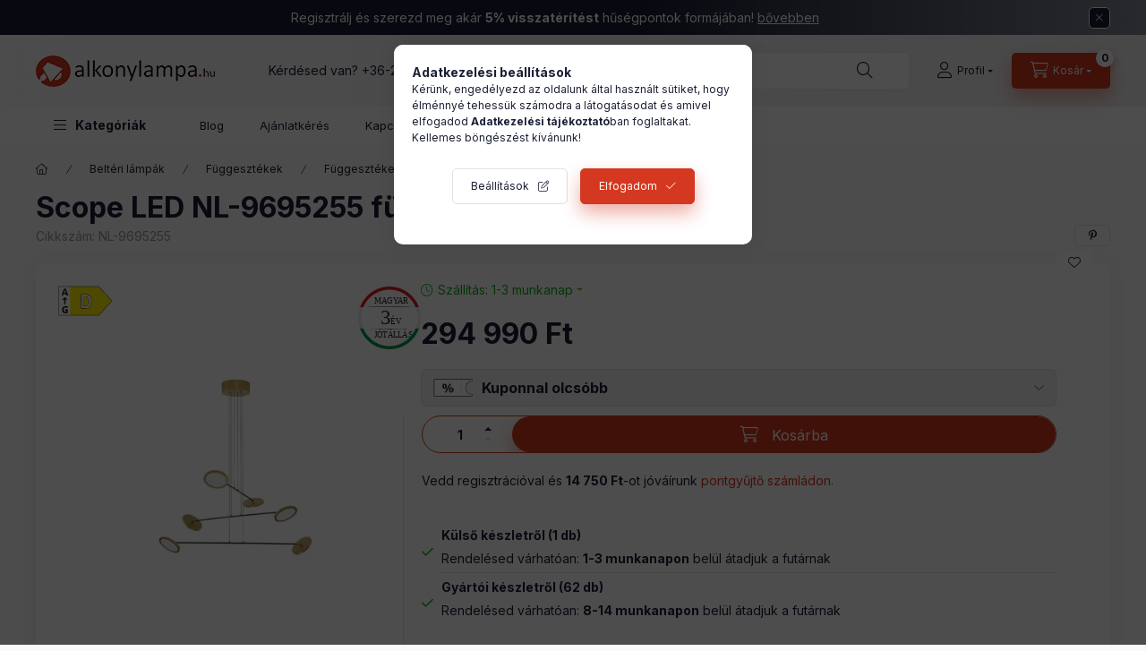

--- FILE ---
content_type: text/html; charset=UTF-8
request_url: https://www.alkonylampa.hu/scope-led-nl-9695255-fuggesztek
body_size: 32676
content:
<!DOCTYPE html>
<html lang="hu">
	<head>
		<meta charset="utf-8">
<meta name="description" content="Scope LED NL-9695255 függeszték, Online rendelési lehetőség, kedvező áron, garanciával. Akár ingyenes szállítással.">
<meta name="robots" content="index, follow">
<meta http-equiv="X-UA-Compatible" content="IE=Edge">
<meta property="og:site_name" content="Alkonylámpa" />
<meta property="og:title" content="Scope LED NL-9695255 függeszték">
<meta property="og:description" content="Scope LED NL-9695255 függeszték, Online rendelési lehetőség, kedvező áron, garanciával. Akár ingyenes szállítással.">
<meta property="og:type" content="product">
<meta property="og:url" content="https://www.alkonylampa.hu/scope-led-nl-9695255-fuggesztek">
<meta property="og:image" content="https://www.alkonylampa.hu/img/84659/NL-9695255/NL-9695255.webp">
<meta name="dc.title" content="Scope LED NL-9695255 függeszték">
<meta name="dc.description" content="Scope LED NL-9695255 függeszték, Online rendelési lehetőség, kedvező áron, garanciával. Akár ingyenes szállítással.">
<meta name="dc.publisher" content="Alkonylámpa">
<meta name="dc.language" content="hu">
<meta name="mobile-web-app-capable" content="yes">
<meta name="apple-mobile-web-app-capable" content="yes">
<meta name="MobileOptimized" content="320">
<meta name="HandheldFriendly" content="true">

<title>Scope LED NL-9695255 függeszték</title>


<script>
var service_type="shop";
var shop_url_main="https://www.alkonylampa.hu";
var actual_lang="hu";
var money_len="0";
var money_thousend=" ";
var money_dec=",";
var shop_id=84659;
var unas_design_url="https:"+"/"+"/"+"www.alkonylampa.hu"+"/"+"!common_design"+"/"+"custom"+"/"+"janosvitez.unas.hu"+"/";
var unas_design_code='0';
var unas_base_design_code='2400';
var unas_design_ver=4;
var unas_design_subver=1;
var unas_shop_url='https://www.alkonylampa.hu';
var responsive="yes";
var price_nullcut_disable=1;
var config_plus=new Array();
config_plus['product_tooltip']=1;
config_plus['cart_fly_id']="cart-box__fly-to-desktop";
config_plus['cart_redirect']=1;
config_plus['cart_refresh_force']="1";
config_plus['money_type']='Ft';
config_plus['money_type_display']='Ft';
config_plus['accessible_design']=true;
var lang_text=new Array();

var UNAS = UNAS || {};
UNAS.shop={"base_url":'https://www.alkonylampa.hu',"domain":'www.alkonylampa.hu',"username":'janosvitez.unas.hu',"id":84659,"lang":'hu',"currency_type":'Ft',"currency_code":'HUF',"currency_rate":'1',"currency_length":0,"base_currency_length":0,"canonical_url":'https://www.alkonylampa.hu/scope-led-nl-9695255-fuggesztek'};
UNAS.design={"code":'0',"page":'product_details'};
UNAS.api_auth="f4798330903481f0b3267c90bf972ab9";
UNAS.customer={"email":'',"id":0,"group_id":0,"without_registration":0};
UNAS.shop["category_id"]="404028";
UNAS.shop["sku"]="NL-9695255";
UNAS.shop["product_id"]="653719869";
UNAS.shop["only_private_customer_can_purchase"] = false;
 

UNAS.text = {
    "button_overlay_close": `Bezár`,
    "popup_window": `Felugró ablak`,
    "list": `lista`,
    "updating_in_progress": `frissítés folyamatban`,
    "updated": `frissítve`,
    "is_opened": `megnyitva`,
    "is_closed": `bezárva`,
    "deleted": `törölve`,
    "consent_granted": `hozzájárulás megadva`,
    "consent_rejected": `hozzájárulás elutasítva`,
    "field_is_incorrect": `mező hibás`,
    "error_title": `Hiba!`,
    "product_variants": `termék változatok`,
    "product_added_to_cart": `A termék a kosárba került`,
    "product_added_to_cart_with_qty_problem": `A termékből csak [qty_added_to_cart] [qty_unit] került kosárba`,
    "product_removed_from_cart": `A termék törölve a kosárból`,
    "reg_title_name": `Név`,
    "reg_title_company_name": `Cégnév`,
    "number_of_items_in_cart": `Kosárban lévő tételek száma`,
    "cart_is_empty": `A kosár üres`,
    "cart_updated": `A kosár frissült`
};


UNAS.text["delete_from_compare"]= `Törlés összehasonlításból`;
UNAS.text["comparison"]= `Összehasonlítás`;

UNAS.text["delete_from_favourites"]= `Törlés a kedvencek közül`;
UNAS.text["add_to_favourites"]= `Kedvencekhez`;






window.lazySizesConfig=window.lazySizesConfig || {};
window.lazySizesConfig.loadMode=1;
window.lazySizesConfig.loadHidden=false;

window.dataLayer = window.dataLayer || [];
function gtag(){dataLayer.push(arguments)};
gtag('js', new Date());
</script>

<script src="https://www.alkonylampa.hu/!common_packages/jquery/jquery-3.2.1.js?mod_time=1682493229"></script>
<script src="https://www.alkonylampa.hu/!common_packages/jquery/plugins/migrate/migrate.js?mod_time=1682493229"></script>
<script src="https://www.alkonylampa.hu/!common_packages/jquery/plugins/tippy/popper-2.4.4.min.js?mod_time=1682493229"></script>
<script src="https://www.alkonylampa.hu/!common_packages/jquery/plugins/tippy/tippy-bundle.umd.min.js?mod_time=1682493229"></script>
<script src="https://www.alkonylampa.hu/!common_packages/jquery/plugins/tools/overlay/overlay.js?mod_time=1759905183"></script>
<script src="https://www.alkonylampa.hu/!common_packages/jquery/plugins/tools/toolbox/toolbox.expose.js?mod_time=1725518406"></script>
<script src="https://www.alkonylampa.hu/!common_packages/jquery/plugins/lazysizes/lazysizes.min.js?mod_time=1682493229"></script>
<script src="https://www.alkonylampa.hu/!common_packages/jquery/plugins/lazysizes/plugins/bgset/ls.bgset.min.js?mod_time=1753337301"></script>
<script src="https://www.alkonylampa.hu/!common_packages/jquery/own/shop_common/exploded/common.js?mod_time=1764831093"></script>
<script src="https://www.alkonylampa.hu/!common_packages/jquery/own/shop_common/exploded/common_overlay.js?mod_time=1759905183"></script>
<script src="https://www.alkonylampa.hu/!common_packages/jquery/own/shop_common/exploded/common_shop_popup.js?mod_time=1759905183"></script>
<script src="https://www.alkonylampa.hu/!common_packages/jquery/own/shop_common/exploded/function_accessibility_focus.js?mod_time=1759905183"></script>
<script src="https://www.alkonylampa.hu/!common_packages/jquery/own/shop_common/exploded/page_product_details.js?mod_time=1751447086"></script>
<script src="https://www.alkonylampa.hu/!common_packages/jquery/own/shop_common/exploded/function_favourites.js?mod_time=1725525526"></script>
<script src="https://www.alkonylampa.hu/!common_packages/jquery/own/shop_common/exploded/function_compare.js?mod_time=1751447086"></script>
<script src="https://www.alkonylampa.hu/!common_packages/jquery/own/shop_common/exploded/function_recommend.js?mod_time=1751447086"></script>
<script src="https://www.alkonylampa.hu/!common_packages/jquery/own/shop_common/exploded/function_search_smart_placeholder.js?mod_time=1751447086"></script>
<script src="https://www.alkonylampa.hu/!common_packages/jquery/own/shop_common/exploded/function_accessibility_status.js?mod_time=1764233414"></script>
<script src="https://www.alkonylampa.hu/!common_packages/jquery/plugins/hoverintent/hoverintent.js?mod_time=1682493229"></script>
<script src="https://www.alkonylampa.hu/!common_packages/jquery/own/shop_tooltip/shop_tooltip.js?mod_time=1759905183"></script>
<script src="https://www.alkonylampa.hu/!common_packages/jquery/plugins/flickity/v3/flickity.pkgd.min.js?mod_time=1759905183"></script>
<script src="https://www.alkonylampa.hu/!common_packages/jquery/plugins/toastr/toastr.min.js?mod_time=1682493229"></script>
<script src="https://www.alkonylampa.hu/!common_design/base/002400/main.js?mod_time=1764233414"></script>
<script src="https://www.alkonylampa.hu/!common_packages/jquery/plugins/flickity/v3/as-nav-for.js?mod_time=1682493229"></script>
<script src="https://www.alkonylampa.hu/!common_packages/jquery/plugins/flickity/v3/flickity-sync.js?mod_time=1682493229"></script>
<script src="https://www.alkonylampa.hu/!common_packages/jquery/plugins/photoswipe/photoswipe.min.js?mod_time=1682493229"></script>
<script src="https://www.alkonylampa.hu/!common_packages/jquery/plugins/photoswipe/photoswipe-ui-default.min.js?mod_time=1682493229"></script>

<link href="https://www.alkonylampa.hu/temp/shop_84659_2d0881faf14ce4accd71c71b69a71e55.css?mod_time=1768907043" rel="stylesheet" type="text/css">

<link href="https://www.alkonylampa.hu/scope-led-nl-9695255-fuggesztek" rel="canonical">
<link rel="apple-touch-icon" href="https://www.alkonylampa.hu/shop_ordered/84659/pic/favicon/favicon72.png" sizes="72x72">
<link rel="apple-touch-icon" href="https://www.alkonylampa.hu/shop_ordered/84659/pic/favicon/favicon114.png" sizes="114x114">
<link rel="apple-touch-icon" href="https://www.alkonylampa.hu/shop_ordered/84659/pic/favicon/favicon152.png" sizes="152x152">
<link rel="apple-touch-icon" href="https://www.alkonylampa.hu/shop_ordered/84659/pic/favicon/favicon167.png" sizes="167x167">
<link rel="apple-touch-icon" href="https://www.alkonylampa.hu/shop_ordered/84659/pic/favicon/favicon180.png" sizes="180x180">
<link id="favicon-16x16" rel="icon" type="image/png" href="https://www.alkonylampa.hu/shop_ordered/84659/pic/favicon/favicon16.png" sizes="16x16">
<link id="favicon-32x32" rel="icon" type="image/png" href="https://www.alkonylampa.hu/shop_ordered/84659/pic/favicon/favicon32.png" sizes="32x32">
<link id="favicon-96x96" rel="icon" type="image/png" href="https://www.alkonylampa.hu/shop_ordered/84659/pic/favicon/favicon96.png" sizes="96x96">
<link id="favicon-192x192" rel="icon" type="image/png" href="https://www.alkonylampa.hu/shop_ordered/84659/pic/favicon/favicon192.png" sizes="192x192">
<link href="https://www.alkonylampa.hu/shop_ordered/84659/design_pic/favicon.ico" rel="shortcut icon">
<script>
        var google_consent=1;
    
        gtag('consent', 'default', {
           'ad_storage': 'denied',
           'ad_user_data': 'denied',
           'ad_personalization': 'denied',
           'analytics_storage': 'denied',
           'functionality_storage': 'denied',
           'personalization_storage': 'denied',
           'security_storage': 'granted'
        });

    
        gtag('consent', 'update', {
           'ad_storage': 'denied',
           'ad_user_data': 'denied',
           'ad_personalization': 'denied',
           'analytics_storage': 'denied',
           'functionality_storage': 'denied',
           'personalization_storage': 'denied',
           'security_storage': 'granted'
        });

        </script>
    <script async src="https://www.googletagmanager.com/gtag/js?id=G-SCP5TBZRJ3"></script>    <script>
    gtag('config', 'G-SCP5TBZRJ3');

        </script>
        <script>
    var google_analytics=1;

                gtag('event', 'view_item', {
              "currency": "HUF",
              "value": '294990',
              "items": [
                  {
                      "item_id": "NL-9695255",
                      "item_name": "Scope LED NL-9695255 függeszték",
                      "item_category": "Beltéri lámpák/Függesztékek/Függesztékek (több ágú)",
                      "price": '294990'
                  }
              ],
              'non_interaction': true
            });
               </script>
           <script>
        gtag('config', 'AW-1046016842',{'allow_enhanced_conversions':true});
                </script>
                <script>
                       gtag('config', 'AW-10860576129');
                </script>
            <script>
        var google_ads=1;

                gtag('event','remarketing', {
            'ecomm_pagetype': 'product',
            'ecomm_prodid': ["NL-9695255"],
            'ecomm_totalvalue': 294990        });
            </script>
    <!-- Arukereso.cz PRODUCT DETAIL script -->
<script>
  (function(t, r, a, c, k, i, n, g) {t["ROIDataObject"] = k;
      t[k]=t[k]||function(){(t[k].q=t[k].q||[]).push(arguments)},t[k].c=i;n=r.createElement(a),
      g=r.getElementsByTagName(a)[0];n.async=1;n.src=c;g.parentNode.insertBefore(n,g)
      })(window, document, "script", "//www.arukereso.hu/ocm/sdk.js?source=unas&version=2&page=product_detail","arukereso", "hu");
</script>
<!-- End Arukereso.hu PRODUCT DETAIL script -->

<script>

const year = 2024,
	month = 04,
	day = 26,
	hour = 23,
	min = 59,
	sec = 0;



      (function() {
let script = document.createElement("script");
script.type = 'module';
script.src = 'https://widget.molin.ai/shop-ai.js?w=3mn0hxk1';
document.head.append(script);
})();
    

</script>

		<meta content="width=device-width, initial-scale=1.0" name="viewport" />
		<link rel="preconnect" href="https://fonts.gstatic.com">
		<link rel="preload" href="https://fonts.googleapis.com/css2?family=Inter:wght@400;700;900&display=swap" as="style" />
		<link rel="stylesheet" href="https://fonts.googleapis.com/css2?family=Inter:wght@400;700;900&display=swap" media="print" onload="this.media='all'">
		<noscript>
			<link rel="stylesheet" href="https://fonts.googleapis.com/css2?family=Inter:wght@400;700;900&display=swap" />
		</noscript>
		<link rel="preload" href="https://www.alkonylampa.hu/!common_design/own/fonts/2400/customicons/custom-icons.css" as="style">
		<link rel="stylesheet" href="https://www.alkonylampa.hu/!common_design/own/fonts/2400/customicons/custom-icons.css" media="print" onload="this.media='all'">
		<noscript>
			<link rel="stylesheet" href="https://www.alkonylampa.hu/!common_design/own/fonts/2400/customicons/custom-icons.css" />
		</noscript>
		<link href="https://www.alkonylampa.hu/!common_design/custom/janosvitez.unas.hu/css/flipclock.css" media="print" onload="this.media='all'" rel="stylesheet">
		
		
		
		
		
		<script defer src="https://www.alkonylampa.hu/!common_design/custom/janosvitez.unas.hu/js/flipclock.min.js"></script>
		
		
		
				
		
		
		
		
		
		
		
		
		
				
		
		
		
		
	</head>

				
				
	
	
	
	
	
	
	
	
	
	
				 	
	
	
	
	
	<body class='design_ver4 design_subver1' id="ud_shop_artdet">
		<div id="box_compare_content" class="text-center fixed-bottom">
				    
                        <script>
                $(document).ready(function(){
                    $("#box_container_shop_compare").hide();
                    $(".js-box-compare-dropdown-btn").hide();
                });
            </script>
            
	
	</div>
	<script>
		function checkCompareItems() {
			let $compare_item_num_el = $('.js-box-compare-item-num');
			$('.box-compare__dropdown-btn-item-num').html($compare_item_num_el.attr('data-count'));
		}
		$(document).on('compareBoxRefreshed', function () {
			checkCompareItems();
		});
	</script>
	
	<div id="image_to_cart" style="display:none; position:absolute; z-index:100000;"></div>
<div class="overlay_common overlay_warning" id="overlay_cart_add"></div>
<script>$(document).ready(function(){ overlay_init("cart_add",{"onBeforeLoad":false}); });</script>
<div id="overlay_login_outer"></div>	
	<script>
	$(document).ready(function(){
	    var login_redir_init="";

		$("#overlay_login_outer").overlay({
			onBeforeLoad: function() {
                var login_redir_temp=login_redir_init;
                if (login_redir_act!="") {
                    login_redir_temp=login_redir_act;
                    login_redir_act="";
                }

									$.ajax({
						type: "GET",
						async: true,
						url: "https://www.alkonylampa.hu/shop_ajax/ajax_popup_login.php",
						data: {
							shop_id:"84659",
							lang_master:"hu",
                            login_redir:login_redir_temp,
							explicit:"ok",
							get_ajax:"1"
						},
						success: function(data){
							$("#overlay_login_outer").html(data);
							if (unas_design_ver >= 5) $("#overlay_login_outer").modal('show');
							$('#overlay_login1 input[name=shop_pass_login]').keypress(function(e) {
								var code = e.keyCode ? e.keyCode : e.which;
								if(code.toString() == 13) {		
									document.form_login_overlay.submit();		
								}	
							});	
						}
					});
								},
			top: 50,
			mask: {
	color: "#000000",
	loadSpeed: 200,
	maskId: "exposeMaskOverlay",
	opacity: 0.7
},
			closeOnClick: (config_plus['overlay_close_on_click_forced'] === 1),
			onClose: function(event, overlayIndex) {
				$("#login_redir").val("");
			},
			load: false
		});
		
			});
	function overlay_login() {
		$(document).ready(function(){
			$("#overlay_login_outer").overlay().load();
		});
	}
	function overlay_login_remind() {
        if (unas_design_ver >= 5) {
            $("#overlay_remind").overlay().load();
        } else {
            $(document).ready(function () {
                $("#overlay_login_outer").overlay().close();
                setTimeout('$("#overlay_remind").overlay().load();', 250);
            });
        }
	}

    var login_redir_act="";
    function overlay_login_redir(redir) {
        login_redir_act=redir;
        $("#overlay_login_outer").overlay().load();
    }
	</script>  
	<div class="overlay_common overlay_info" id="overlay_remind"></div>
<script>$(document).ready(function(){ overlay_init("remind",[]); });</script>

	<script>
    	function overlay_login_error_remind() {
		$(document).ready(function(){
			load_login=0;
			$("#overlay_error").overlay().close();
			setTimeout('$("#overlay_remind").overlay().load();', 250);	
		});
	}
	</script>  
	<div class="overlay_common overlay_info" id="overlay_newsletter"></div>
<script>$(document).ready(function(){ overlay_init("newsletter",[]); });</script>

<script>
function overlay_newsletter() {
    $(document).ready(function(){
        $("#overlay_newsletter").overlay().load();
    });
}
</script>
<div class="overlay_common overlay_error" id="overlay_script"></div>
<script>$(document).ready(function(){ overlay_init("script",[]); });</script>
<style> .grecaptcha-badge { display: none !important; } </style>     <script>
    $(document).ready(function() {
        $.ajax({
            type: "GET",
            url: "https://www.alkonylampa.hu/shop_ajax/ajax_stat.php",
            data: {master_shop_id:"84659",get_ajax:"1"}
        });
    });
    </script>
    

	
	<div id="container" class="page_shop_artdet_NL_9695255 		js-ajax-filter-box-checking		 filter-not-exists		 filter-box-in-dropdown		 nav-position-top		 header-will-fixed		 fixed-cart-on-artdet			">
				        <div class="js-element nanobar js-nanobar" data-element-name="header_text_section_1" role="region" aria-label="nanobar">
        <div class="container">
            <div class="header_text_section_1 nanobar__inner">
                                    <p>Regisztrálj és szerezd meg akár <strong>5% visszatérítést</strong> hűségpontok formájában! <span style="text-decoration: underline;"><a href="https://www.alkonylampa.hu/husegpont">bővebben</a></span></p>
                                    <div id="slide"></div>
                                <button type="button" class="btn btn-close nanobar__btn-close" onclick="closeNanobar(this,'header_text_section_1_hide','session','--nanobar-height');" aria-label="Bezár" title="Bezár"></button>
            </div>
        </div>
    </div>
    <script>
        window.addEventListener("DOMContentLoaded", function() {
            root.style.setProperty('--nanobar-height', getHeight($(".js-nanobar")) + "px");
        });
    </script>
    
				<nav id="nav--mobile-top" class="nav header nav--mobile nav--top d-sm-none js-header js-header-fixed">
			<div class="header-inner js-header-inner w-100">
				<div class="d-flex justify-content-center d-sm-none">
										<button type="button" class="hamburger-box__dropdown-btn-mobile burger btn dropdown__btn" id="hamburger-box__dropdown-btn" aria-label="hamburger button" data-btn-for="#hamburger-box__dropdown">
						<span class="burger__lines">
							<span class="burger__line"></span>
							<span class="burger__line"></span>
							<span class="burger__line"></span>
						</span>
						<span class="dropdown__btn-text">
							Kategóriák
						</span>
					</button>
										<button class="search-box__dropdown-btn btn dropdown__btn" aria-label="search button" type="button" data-btn-for="#search-box__dropdown">
						<span class="search-box__dropdown-btn-icon dropdown__btn-icon icon--search"></span>
					</button>

					    
    

					

					
					        <button class="profile__dropdown-btn js-profile-btn btn dropdown__btn" id="profile__dropdown-btn" type="button"
            data-orders="https://www.alkonylampa.hu/shop_order_track.php" data-btn-for="#profile__dropdown"
            aria-label="Profil" aria-haspopup="dialog" aria-expanded="false" aria-controls="profile__dropdown"
    >
        <span class="profile__dropdown-btn-icon dropdown__btn-icon icon--user"></span>
        <span class="profile__text dropdown__btn-text">Profil</span>
            </button>
    
    
					<button class="cart-box__dropdown-btn btn dropdown__btn js-cart-box-loaded-by-ajax" aria-label="cart button" type="button" data-btn-for="#cart-box__dropdown">
						<span class="cart-box__dropdown-btn-icon dropdown__btn-icon icon--cart"></span>
						<span class="cart-box__text dropdown__btn-text">Kosár</span>
									<div id="box_cart_content" class="cart-box">	<span class="bubble cart-box__bubble">0</span>
	</div>
	
					</button>
				</div>
			</div>
		</nav>
						<header class="header header--mobile py-3 px-4 d-flex justify-content-center d-sm-none position-relative has-tel">
			    <div id="header_logo_img" class="js-element header_logo logo" data-element-name="header_logo">
        <div class="header_logo-img-container">
            <div class="header_logo-img-wrapper">
                                                <a class="has-img" href="https://www.alkonylampa.hu/">                    <picture>
                                                <source srcset="https://www.alkonylampa.hu/!common_design/custom/janosvitez.unas.hu/element/layout_hu_header_logo-400x120_1_default.png?time=1698303759 1x, https://www.alkonylampa.hu/!common_design/custom/janosvitez.unas.hu/element/layout_hu_header_logo-400x120_1_default_retina.png?time=1698303759 2x" />
                        <img                              width="200" height="60"
                                                          src="https://www.alkonylampa.hu/!common_design/custom/janosvitez.unas.hu/element/layout_hu_header_logo-400x120_1_default.png?time=1698303759"                             
                             alt="Alkonylámpa                        "/>
                    </picture>
                    </a>                                        </div>
        </div>
    </div>

						<div class="js-element header_text_section_2 d-sm-none" data-element-name="header_text_section_2">
            <div class="header_text_section_2-slide slide-1"><p>Kérdésed van? <a href="tel:+36205518403">+36-20/551-8403</a></p></div>
    </div>

		
		</header>
		<header id="header--desktop" class="header header--desktop d-none d-sm-block js-header js-header-fixed">
			<div class="header-inner js-header-inner">
				<div class="header__top">
					<div class="container">
						<div class="header__top-inner">
							<div class="row no-gutters gutters-md-10 justify-content-center align-items-center">
								<div class="header__top-left col col-xl-auto">
									<div class="header__left-inner d-flex align-items-center">
																				<div class="nav-link--products-placeholder-on-fixed-header burger btn">
											<span class="burger__lines">
												<span class="burger__line"></span>
												<span class="burger__line"></span>
												<span class="burger__line"></span>
											</span>
											<span class="burger__text dropdown__btn-text">
												Kategóriák
											</span>
										</div>
										<button type="button" class="hamburger-box__dropdown-btn burger btn dropdown__btn d-lg-none" id="hamburger-box__dropdown-btn2" aria-label="hamburger button" data-btn-for="#hamburger-box__dropdown">
											<span class="burger__lines">
											  <span class="burger__line"></span>
											  <span class="burger__line"></span>
											  <span class="burger__line"></span>
											</span>
											<span class="burger__text dropdown__btn-text">
											  Kategóriák
											</span>
										</button>
																				    <div id="header_logo_img" class="js-element header_logo logo" data-element-name="header_logo">
        <div class="header_logo-img-container">
            <div class="header_logo-img-wrapper">
                                                <a class="has-img" href="https://www.alkonylampa.hu/">                    <picture>
                                                <source srcset="https://www.alkonylampa.hu/!common_design/custom/janosvitez.unas.hu/element/layout_hu_header_logo-400x120_1_default.png?time=1698303759 1x, https://www.alkonylampa.hu/!common_design/custom/janosvitez.unas.hu/element/layout_hu_header_logo-400x120_1_default_retina.png?time=1698303759 2x" />
                        <img                              width="200" height="60"
                                                          src="https://www.alkonylampa.hu/!common_design/custom/janosvitez.unas.hu/element/layout_hu_header_logo-400x120_1_default.png?time=1698303759"                             
                             alt="Alkonylámpa                        "/>
                    </picture>
                    </a>                                        </div>
        </div>
    </div>

										<div class="js-element header_text_section_2" data-element-name="header_text_section_2">
            <div class="header_text_section_2-slide slide-1"><p>Kérdésed van? <a href="tel:+36205518403">+36-20/551-8403</a></p></div>
    </div>

									</div>
								</div>
								<div class="header__top-right col-auto col-xl d-flex justify-content-end align-items-center">
									<button class="search-box__dropdown-btn btn dropdown__btn d-xl-none" id="#search-box__dropdown-btn2" aria-label="search button" type="button" data-btn-for="#search-box__dropdown2">
										<span class="search-box__dropdown-btn-icon dropdown__btn-icon icon--search"></span>
										<span class="search-box__text dropdown__btn-text">Keresés</span>
									</button>
									<div class="search-box__dropdown dropdown__content dropdown__content-till-lg" id="search-box__dropdown2" data-content-for="#search-box__dropdown-btn2" data-content-direction="full">
										<span class="dropdown__caret"></span>
										<button class="dropdown__btn-close search-box__dropdown__btn-close btn-close" type="button" title="bezár" aria-label="bezár"></button>
										<div class="dropdown__content-inner search-box__inner position-relative js-search browser-is-chrome search-smart-enabled"
     id="box_search_content2">
    <form name="form_include_search2" id="form_include_search2" action="https://www.alkonylampa.hu/shop_search.php" method="get">
    <div class="search-box__form-inner d-flex flex-column">
        <div class="form-group box-search-group mb-0 js-search-smart-insert-after-here">
            <input data-stay-visible-breakpoint="1280" id="box_search_input2" class="search-box__input ac_input js-search-input form-control"
                   name="search" pattern=".{3,100}" aria-label="Nem találod amit keresel?" title="Hosszabb kereső kifejezést írj be!"
                   placeholder="Nem találod amit keresel?" type="search" maxlength="100" autocomplete="off" required                   role="combobox" aria-autocomplete="list" aria-expanded="false"
                                      aria-controls="search-smart-suggestions search-smart-actual-query search-smart-categories search-smart-contents search-smart-products"
                               >
            <div class="search-box__search-btn-outer input-group-append" title="Keresés">
                <button class="btn search-box__search-btn" aria-label="Keresés">
                    <span class="search-box__search-btn-icon icon--search"></span>
                </button>
            </div>
            <div class="search__loading">
                <div class="loading-spinner--small"></div>
            </div>
        </div>
        <div class="ac_results2">
            <span class="ac_result__caret"></span>
        </div>
    </div>
    </form>
</div>

									</div>
																		        <button class="profile__dropdown-btn js-profile-btn btn dropdown__btn" id="profile__dropdown-btn" type="button"
            data-orders="https://www.alkonylampa.hu/shop_order_track.php" data-btn-for="#profile__dropdown"
            aria-label="Profil" aria-haspopup="dialog" aria-expanded="false" aria-controls="profile__dropdown"
    >
        <span class="profile__dropdown-btn-icon dropdown__btn-icon icon--user"></span>
        <span class="profile__text dropdown__btn-text">Profil</span>
            </button>
    
    
									<button id="cart-box__fly-to-desktop" class="cart-box__dropdown-btn btn dropdown__btn js-cart-box-loaded-by-ajax" aria-label="cart button" type="button" data-btn-for="#cart-box__dropdown">
										<span class="cart-box__dropdown-btn-icon dropdown__btn-icon icon--cart"></span>
										<span class="cart-box__text dropdown__btn-text">Kosár</span>
										<span class="bubble cart-box__bubble">-</span>
									</button>
								</div>
							</div>
						</div>
					</div>
				</div>
								<div class="header__bottom">
					<div class="container">
						<nav class="navbar d-none d-lg-flex navbar-expand navbar-light align-items-stretch">
														<ul id="nav--cat" class="nav nav--cat js-navbar-nav">
								<li class="nav-item dropdown nav--main nav-item--products">
									<a class="nav-link nav-link--products burger d-lg-flex" href="#" onclick="event.preventDefault();" role="button" data-text="Kategóriák" data-toggle="dropdown" aria-expanded="false" aria-haspopup="true">
										<span class="burger__lines">
											<span class="burger__line"></span>
											<span class="burger__line"></span>
											<span class="burger__line"></span>
										</span>
										<span class="burger__text dropdown__btn-text">
											Kategóriák
										</span>
									</a>
									<div id="dropdown-cat" class="dropdown-menu d-none d-block clearfix dropdown--cat with-avoid-breaking-megasubmenu dropdown--level-0">
													<ul class="nav-list--0">
			<li id="nav-item-new" class="nav-item spec-item js-nav-item-new">
						<a class="nav-link" href="https://www.alkonylampa.hu/ujdonsagok" >
												<div class="align-items-center gutters-5 row">
						<div class="col-auto">
																					<img height="20" src="https://www.alkonylampa.hu/shop_ordered/84659/pic/ujdonsagok.svg" width="20">							
						</div>
						<div class="col">
							<span class="nav-link__text">
								Újdonságok							</span>
						</div>
					</div>
							</a>
					</li>
			<li id="nav-item-akcio" class="nav-item spec-item js-nav-item-akcio">
						<a class="nav-link" href="https://www.alkonylampa.hu/akcios-lampa" >
												<div class="align-items-center gutters-5 row">
						<div class="col-auto">
							<img height="20" src="https://www.alkonylampa.hu/shop_ordered/84659/pic/akciok.svg" width="20">																					
						</div>
						<div class="col">
							<span class="nav-link__text">
								Akciók							</span>
						</div>
					</div>
							</a>
					</li>
			<li id="nav-item-stock" class="nav-item spec-item js-nav-item-stock">
						<a class="nav-link" href="https://www.alkonylampa.hu/lampa-express" >
												<div class="align-items-center gutters-5 row">
						<div class="col-auto">
														<img height="20" src="https://www.alkonylampa.hu/shop_ordered/84659/pic/azonnal-szallithato-termekek.svg" width="20">														
						</div>
						<div class="col">
							<span class="nav-link__text">
								Lámpa Express							</span>
						</div>
					</div>
							</a>
					</li>
			<li id="nav-item-852730" class="nav-item dropdown js-nav-item-852730">
						<a class="nav-link" href="https://www.alkonylampa.hu/belteri-lampak"  data-toggle="dropdown" data-mouseover="handleSub('852730','https://www.alkonylampa.hu/shop_ajax/ajax_box_cat.php?get_ajax=1&type=layout&change_lang=hu&level=1&key=852730&box_var_name=shop_cat&box_var_layout_cache=1&box_var_expand_cache=yes&box_var_expand_cache_name=desktop&box_var_layout_level0=0&box_var_layout_level1=1&box_var_layout=2&box_var_ajax=1&box_var_section=content&box_var_highlight=yes&box_var_type=expand&box_var_div=no');" aria-haspopup="true" aria-expanded="false">
												<div class="align-items-center gutters-5 row">
						<div class="col-auto">
																												<p><img src="https://www.alkonylampa.hu/shop_ordered/84659/pic/belteri_lampa.svg" width="20" height="20" alt="" /></p>
						</div>
						<div class="col">
							<span class="nav-link__text">
								Beltéri lámpák							</span>
						</div>
					</div>
							</a>
						<div class="megasubmenu dropdown-menu">
				<div class="megasubmenu__sticky-content">
					<div class="loading-spinner"></div>
				</div>
							</div>
					</li>
			<li id="nav-item-908299" class="nav-item dropdown js-nav-item-908299">
						<a class="nav-link" href="https://www.alkonylampa.hu/fenyforrasok"  data-toggle="dropdown" data-mouseover="handleSub('908299','https://www.alkonylampa.hu/shop_ajax/ajax_box_cat.php?get_ajax=1&type=layout&change_lang=hu&level=1&key=908299&box_var_name=shop_cat&box_var_layout_cache=1&box_var_expand_cache=yes&box_var_expand_cache_name=desktop&box_var_layout_level0=0&box_var_layout_level1=1&box_var_layout=2&box_var_ajax=1&box_var_section=content&box_var_highlight=yes&box_var_type=expand&box_var_div=no');" aria-haspopup="true" aria-expanded="false">
												<div class="align-items-center gutters-5 row">
						<div class="col-auto">
																												<p><img src="https://www.alkonylampa.hu/shop_ordered/84659/pic/fenyforras.svg" width="20" height="20" alt="" /></p>
						</div>
						<div class="col">
							<span class="nav-link__text">
								Fényforrások							</span>
						</div>
					</div>
							</a>
						<div class="megasubmenu dropdown-menu">
				<div class="megasubmenu__sticky-content">
					<div class="loading-spinner"></div>
				</div>
							</div>
					</li>
			<li id="nav-item-468601" class="nav-item dropdown js-nav-item-468601">
						<a class="nav-link" href="https://www.alkonylampa.hu/helyisegek-szerint"  data-toggle="dropdown" data-mouseover="handleSub('468601','https://www.alkonylampa.hu/shop_ajax/ajax_box_cat.php?get_ajax=1&type=layout&change_lang=hu&level=1&key=468601&box_var_name=shop_cat&box_var_layout_cache=1&box_var_expand_cache=yes&box_var_expand_cache_name=desktop&box_var_layout_level0=0&box_var_layout_level1=1&box_var_layout=2&box_var_ajax=1&box_var_section=content&box_var_highlight=yes&box_var_type=expand&box_var_div=no');" aria-haspopup="true" aria-expanded="false">
												<div class="align-items-center gutters-5 row">
						<div class="col-auto">
																												<p><img src="https://www.alkonylampa.hu/shop_ordered/84659/pic/helyisegek_szerint.svg" width="20" height="20" alt="" /></p>
						</div>
						<div class="col">
							<span class="nav-link__text">
								Helyiségek szerint							</span>
						</div>
					</div>
							</a>
						<div class="megasubmenu dropdown-menu">
				<div class="megasubmenu__sticky-content">
					<div class="loading-spinner"></div>
				</div>
							</div>
					</li>
			<li id="nav-item-222016" class="nav-item dropdown js-nav-item-222016">
						<a class="nav-link" href="https://www.alkonylampa.hu/kulteri-lampak"  data-toggle="dropdown" data-mouseover="handleSub('222016','https://www.alkonylampa.hu/shop_ajax/ajax_box_cat.php?get_ajax=1&type=layout&change_lang=hu&level=1&key=222016&box_var_name=shop_cat&box_var_layout_cache=1&box_var_expand_cache=yes&box_var_expand_cache_name=desktop&box_var_layout_level0=0&box_var_layout_level1=1&box_var_layout=2&box_var_ajax=1&box_var_section=content&box_var_highlight=yes&box_var_type=expand&box_var_div=no');" aria-haspopup="true" aria-expanded="false">
												<div class="align-items-center gutters-5 row">
						<div class="col-auto">
																												<p><img src="https://www.alkonylampa.hu/shop_ordered/84659/pic/kulteri_lampa.svg" width="20" height="20" alt="" /></p>
						</div>
						<div class="col">
							<span class="nav-link__text">
								Kültéri lámpák							</span>
						</div>
					</div>
							</a>
						<div class="megasubmenu dropdown-menu">
				<div class="megasubmenu__sticky-content">
					<div class="loading-spinner"></div>
				</div>
							</div>
					</li>
			<li id="nav-item-997082" class="nav-item dropdown js-nav-item-997082">
						<a class="nav-link" href="https://www.alkonylampa.hu/marka"  data-toggle="dropdown" data-mouseover="handleSub('997082','https://www.alkonylampa.hu/shop_ajax/ajax_box_cat.php?get_ajax=1&type=layout&change_lang=hu&level=1&key=997082&box_var_name=shop_cat&box_var_layout_cache=1&box_var_expand_cache=yes&box_var_expand_cache_name=desktop&box_var_layout_level0=0&box_var_layout_level1=1&box_var_layout=2&box_var_ajax=1&box_var_section=content&box_var_highlight=yes&box_var_type=expand&box_var_div=no');" aria-haspopup="true" aria-expanded="false">
												<div class="align-items-center gutters-5 row">
						<div class="col-auto">
																												<p><img src="https://www.alkonylampa.hu/shop_ordered/84659/pic/marka.svg" width="20" height="20" alt="" /></p>
						</div>
						<div class="col">
							<span class="nav-link__text">
								Márka							</span>
						</div>
					</div>
							</a>
						<div class="megasubmenu dropdown-menu">
				<div class="megasubmenu__sticky-content">
					<div class="loading-spinner"></div>
				</div>
							</div>
					</li>
			<li id="nav-item-898884" class="nav-item dropdown js-nav-item-898884">
						<a class="nav-link" href="https://www.alkonylampa.hu/okos-vilagitas"  data-toggle="dropdown" data-mouseover="handleSub('898884','https://www.alkonylampa.hu/shop_ajax/ajax_box_cat.php?get_ajax=1&type=layout&change_lang=hu&level=1&key=898884&box_var_name=shop_cat&box_var_layout_cache=1&box_var_expand_cache=yes&box_var_expand_cache_name=desktop&box_var_layout_level0=0&box_var_layout_level1=1&box_var_layout=2&box_var_ajax=1&box_var_section=content&box_var_highlight=yes&box_var_type=expand&box_var_div=no');" aria-haspopup="true" aria-expanded="false">
												<div class="align-items-center gutters-5 row">
						<div class="col-auto">
																												<p><img src="https://www.alkonylampa.hu/shop_ordered/84659/pic/okos_vilagitas.svg" width="20" height="20" alt="" /></p>
						</div>
						<div class="col">
							<span class="nav-link__text">
								Okos világítás							</span>
						</div>
					</div>
							</a>
						<div class="megasubmenu dropdown-menu">
				<div class="megasubmenu__sticky-content">
					<div class="loading-spinner"></div>
				</div>
							</div>
					</li>
		</ul>

	
									</div>
								</li>
							</ul>
																													
	<ul id="nav--menu" class="nav nav--menu js-navbar-nav">
									<li class="nav-item nav--main js-nav-item-930300">
										<a class="nav-link" href="https://www.alkonylampa.hu/blog" >
											Blog
					</a>
									</li>
												<li class="nav-item nav--main js-nav-item-156838">
										<a class="nav-link" href="https://www.alkonylampa.hu/ajanlatkeres" >
											Ajánlatkérés
					</a>
									</li>
												<li class="nav-item nav--main js-nav-item-292104">
										<a class="nav-link" href="https://www.alkonylampa.hu/kapcsolat" >
											Kapcsolat
					</a>
									</li>
												<li class="nav-item nav--main js-nav-item-354684">
										<a class="nav-link" href="https://www.alkonylampa.hu/kapcsolat?tab=shipping" >
											Szállítás
					</a>
									</li>
												<li class="nav-item nav--main js-nav-item-564946">
										<a class="nav-link" href="https://www.alkonylampa.hu/lapozhato-katalogusok" >
											Lapozható katalógusok
					</a>
									</li>
												<a class="kuponok" hidden href="https://www.alkonylampa.hu/kupon">
					<div class="align-items-center d-flex h-100"><img alt="Kuponok" height="28" loading="lazy" src="https://www.alkonylampa.hu/shop_ordered/84659/pic/kuponok.png" width="100"><div>
				</a>
						</ul>

	
													</nav>
						<script>
    let addOverflowHidden = function() {
        $('.hamburger-box__dropdown-inner').addClass('overflow-hidden');
    }
    function scrollToBreadcrumb() {
        scrollToElement({ element: '.nav-list-breadcrumb', offset: getVisibleDistanceTillHeaderBottom(), scrollIn: '.hamburger-box__dropdown-inner', container: '.hamburger-box__dropdown-inner', duration: 0, callback: addOverflowHidden });
    }

    function setHamburgerBoxHeight(height) {
        $('.hamburger-box__dropdown').css('height', height + 80);
    }

    let mobileMenuScrollData = [];

    function handleSub2(thisOpenBtn, id, ajaxUrl) {
        let navItem = $('#nav-item-'+id+'--m');
        let openBtn = $(thisOpenBtn);
        let $thisScrollableNavList = navItem.closest('.nav-list-mobile');
        let thisNavListLevel = $thisScrollableNavList.data("level");

        if ( thisNavListLevel == 0 ) {
            $thisScrollableNavList = navItem.closest('.hamburger-box__dropdown-inner');
        }
        mobileMenuScrollData["level_" + thisNavListLevel + "_position"] = $thisScrollableNavList.scrollTop();
        mobileMenuScrollData["level_" + thisNavListLevel + "_element"] = $thisScrollableNavList;

        if (!navItem.hasClass('ajax-loading')) {
            if (catSubOpen2(openBtn, navItem)) {
                if (ajaxUrl) {
                    if (!navItem.hasClass('ajax-loaded')) {
                        catSubLoad2(navItem, ajaxUrl);
                    } else {
                        scrollToBreadcrumb();
                    }
                } else {
                    scrollToBreadcrumb();
                }
            }
        }
    }
    function catSubOpen2(openBtn,navItem) {
        let thisSubMenu = navItem.find('.nav-list-menu--sub').first();
        let thisParentMenu = navItem.closest('.nav-list-menu');
        thisParentMenu.addClass('hidden');

        if (navItem.hasClass('show')) {
            openBtn.attr('aria-expanded','false');
            navItem.removeClass('show');
            thisSubMenu.removeClass('show');
        } else {
            openBtn.attr('aria-expanded','true');
            navItem.addClass('show');
            thisSubMenu.addClass('show');
            if (window.matchMedia('(min-width: 576px) and (max-width: 1259.8px )').matches) {
                let thisSubMenuHeight = thisSubMenu.outerHeight();
                if (thisSubMenuHeight > 0) {
                    setHamburgerBoxHeight(thisSubMenuHeight);
                }
            }
        }
        return true;
    }
    function catSubLoad2(navItem, ajaxUrl){
        let thisSubMenu = $('.nav-list-menu--sub', navItem);
        $.ajax({
            type: 'GET',
            url: ajaxUrl,
            beforeSend: function(){
                navItem.addClass('ajax-loading');
                setTimeout(function (){
                    if (!navItem.hasClass('ajax-loaded')) {
                        navItem.addClass('ajax-loader');
                        thisSubMenu.addClass('loading');
                    }
                }, 150);
            },
            success:function(data){
                thisSubMenu.html(data);
                $(document).trigger("ajaxCatSubLoaded");

                let thisParentMenu = navItem.closest('.nav-list-menu');
                let thisParentBreadcrumb = thisParentMenu.find('> .nav-list-breadcrumb');

                /* ha már van a szülőnek breadcrumbja, akkor azt hozzáfűzzük a gyerekhez betöltéskor */
                if (thisParentBreadcrumb.length > 0) {
                    let thisParentLink = thisParentBreadcrumb.find('.nav-list-parent-link').clone();
                    let thisSubMenuParentLink = thisSubMenu.find('.nav-list-parent-link');
                    thisParentLink.insertBefore(thisSubMenuParentLink);
                }

                navItem.removeClass('ajax-loading ajax-loader').addClass('ajax-loaded');
                thisSubMenu.removeClass('loading');
                if (window.matchMedia('(min-width: 576px) and (max-width: 1259.8px )').matches) {
                    let thisSubMenuHeight = thisSubMenu.outerHeight();
                    setHamburgerBoxHeight(thisSubMenuHeight);
                }
                scrollToBreadcrumb();
            }
        });
    }
    function catBack(thisBtn) {
        let thisCatLevel = $(thisBtn).closest('.nav-list-menu--sub');
        let thisParentItem = $(thisBtn).closest('.nav-item.show');
        let thisParentMenu = thisParentItem.closest('.nav-list-menu');

        if ( $(thisBtn).data("belongs-to-level") == 0 ) {
            mobileMenuScrollData["level_0_element"].animate({ scrollTop: mobileMenuScrollData["level_0_position"] }, 0, function() {});
        }

        if (window.matchMedia('(min-width: 576px) and (max-width: 1259.8px )').matches) {
            let thisParentMenuHeight = 0;
            if ( thisParentItem.parent('ul').hasClass('nav-list-mobile--0') ) {
                let sumHeight = 0;
                $( thisParentItem.closest('.hamburger-box__dropdown-nav-lists-wrapper').children() ).each(function() {
                    sumHeight+= $(this).outerHeight(true);
                });
                thisParentMenuHeight = sumHeight;
            } else {
                thisParentMenuHeight = thisParentMenu.outerHeight();
            }
            setHamburgerBoxHeight(thisParentMenuHeight);
        }
        if ( thisParentItem.parent('ul').hasClass('nav-list-mobile--0') ) {
            $('.hamburger-box__dropdown-inner').removeClass('overflow-hidden');
        }
        thisParentMenu.removeClass('hidden');
        thisCatLevel.removeClass('show');
        thisParentItem.removeClass('show');
        thisParentItem.find('.nav-button').attr('aria-expanded','false');
        return true;
    }

    function handleSub($id, $ajaxUrl) {
        let $navItem = $('#nav-item-'+$id);

        if (!$navItem.hasClass('ajax-loading')) {
            if (catSubOpen($navItem)) {
                if (!$navItem.hasClass('ajax-loaded')) {
                    catSubLoad($id, $ajaxUrl);
                }
            }
        }
    }

    function catSubOpen($navItem) {
        handleCloseDropdowns();
        let thisNavLink = $navItem.find('> .nav-link');
        let thisNavItem = thisNavLink.parent();
        let thisNavbarNav = $('.js-navbar-nav');
        let thisDropdownMenu = thisNavItem.find('.dropdown-menu').first();

        /*remove is-opened class form the rest menus (cat+plus)*/
        thisNavbarNav.find('.show').not(thisNavItem).not('.nav-item--products').not('.dropdown--cat').removeClass('show');

        /* check handler exists */
        let existingHandler = thisNavItem.data('keydownHandler');

        /* is has, off it */
        if (existingHandler) {
            thisNavItem.off('keydown', existingHandler);
        }

        const focusExitHandler = function(e) {
            if (e.key === "Escape") {
                handleCloseDropdownCat(false,{
                    reason: 'escape',
                    element: thisNavItem,
                    handler: focusExitHandler
                });
            }
        }

        if (thisNavItem.hasClass('show')) {
            thisNavLink.attr('aria-expanded','false');
            thisNavItem.removeClass('show');
            thisDropdownMenu.removeClass('show');
            $('html').removeClass('cat-megasubmenu-opened');
            $('#dropdown-cat').removeClass('has-opened');

            thisNavItem.off('keydown', focusExitHandler);
        } else {
            thisNavLink.attr('aria-expanded','true');
            thisNavItem.addClass('show');
            thisDropdownMenu.addClass('show');
            $('#dropdown-cat').addClass('has-opened');
            $('html').addClass('cat-megasubmenu-opened');

            thisNavItem.on('keydown', focusExitHandler);
            thisNavItem.data('keydownHandler', focusExitHandler);
        }
        return true;
    }
    function catSubLoad($id, $ajaxUrl){
        const $navItem = $('#nav-item-'+$id);
        const $thisMegasubmenu = $(".megasubmenu", $navItem);
        const parentDropdownMenuHeight = $navItem.closest('.dropdown-menu').outerHeight();
        const $thisMegasubmenuStickyContent = $(".megasubmenu__sticky-content", $thisMegasubmenu);
        $thisMegasubmenuStickyContent.css('height', parentDropdownMenuHeight);

        $.ajax({
            type: 'GET',
            url: $ajaxUrl,
            beforeSend: function(){
                $navItem.addClass('ajax-loading');
                setTimeout(function (){
                    if (!$navItem.hasClass('ajax-loaded')) {
                        $navItem.addClass('ajax-loader');
                    }
                }, 150);
            },
            success:function(data){
                $thisMegasubmenuStickyContent.html(data);
                const $thisScrollContainer = $thisMegasubmenu.find('.megasubmenu__cats-col').first();

                $thisScrollContainer.on('wheel', function(e){
                    e.preventDefault();
                    $(this).scrollLeft($(this).scrollLeft() + e.originalEvent.deltaY);
                });

                $navItem.removeClass('ajax-loading ajax-loader').addClass('ajax-loaded');
                $(document).trigger("ajaxCatSubLoaded");
            }
        });
    }

    $(document).ready(function () {
        $('.nav--menu .dropdown').on('focusout',function(event) {
            let dropdown = this.querySelector('.dropdown-menu');

                        const toElement = event.relatedTarget;

                        if (!dropdown.contains(toElement)) {
                dropdown.parentElement.classList.remove('show');
                dropdown.classList.remove('show');
            }
                        if (!event.target.closest('.dropdown.nav--main').contains(toElement)) {
                handleCloseMenuDropdowns();
            }
        });
         /* FÖLÉHÚZÁS */
        $('.nav-item.dropdown').on('focusin',function(event) {
            navItemDropdownOpen(event.currentTarget);
        });
        $('.nav--cat').on('focusout',function(event) {
                        if (!event.currentTarget.contains(event.relatedTarget)) {
                navItemDropdownClose(event.target.closest('.nav-item--products'));
            }
        });

        function navItemDropdownOpen(el) {
            handleCloseDropdowns();
            let thisNavItem = $(el);
            let thisNavLink = $('> .nav-link', thisNavItem);
            let thisNav = thisNavItem.closest('.js-navbar-nav');
            let thisDropdownItem = $('> .dropdown-item', thisNavItem);
            let thisNavLinkLeft = 0;

            if (thisNavLink.length > 0) {
                thisNavLinkLeft = thisNavLink.offset().left;
            }

            let thisDropdownMenu = thisNavItem.find('.dropdown-menu').first();
            let thisNavLinkAttr = thisNavLink.attr('data-mouseover');

            if (typeof thisNavLinkAttr !== 'undefined' && thisNavLinkAttr !== false) {
                eval(thisNavLinkAttr);
            }

            if ($headerHeight && thisNavLink.length > 0 && thisNav.hasClass('nav--menu') ) {
                thisDropdownMenu.css({
                    top: getVisibleDistanceTillHeaderBottom() + 'px',
                    left: thisNavLinkLeft + 'px'
                });
            }

            /* it's a category dropdown */
            if ( !thisNav.hasClass('nav--menu') ) {
                if (thisNavLink.hasClass('nav-link--products')) { /* categories btn */
                    $('html').addClass('products-dropdown-opened');
                    thisNavItem.addClass('force-show');
                } else {
                    let dropdown_cat = $('#dropdown-cat');
                    dropdown_cat.addClass('has-opened keep-opened');
                    setTimeout(
                        function () {
                            dropdown_cat.removeClass('keep-opened');
                        }, 400
                    );
                }
            }

            thisNavLink.attr('aria-expanded','true');
            thisNavItem.addClass('show');
            thisDropdownMenu.addClass('show');

            thisDropdownItem.attr('aria-expanded','true');
            thisDropdownItem.addClass('show');
        }

        function navItemDropdownClose(el) {
            let thisNavItem = $(el);
            let thisNavLink = $('> .nav-link', thisNavItem);
            let thisDropdownItem = $('> .dropdown-item', thisNavItem);
            let thisDropdownMenu = thisNavItem.find('.dropdown-menu').first();

            if (!thisNavItem.hasClass('always-opened')) {
                if (thisNavLink.hasClass('nav-link--products')) {
                    $('html').removeClass('products-dropdown-opened');
                }

                thisNavLink.attr('aria-expanded', 'false');
                thisNavItem.removeClass('show');
                thisDropdownMenu.removeClass('show');

                thisDropdownItem.attr('aria-expanded','true').addClass('show');

                if ( !thisNavLink.closest('.nav--menu').length > 0 ) {
                    if (!$('#dropdown-cat').hasClass('keep-opened')) {
                        $('html').removeClass('cat-megasubmenu-opened');
                        $('#dropdown-cat').removeClass('has-opened');
                    }
                }
            } else {
                if (thisNavLink.hasClass('nav-link--products')) {
                    $('html').removeClass('products-dropdown-opened cat-megasubmenu-opened');
                    thisNavItem.removeClass('force-show');
                    $('#dropdown-cat').removeClass('has-opened');
                }
            }
        }

        $('.nav-item.dropdown').hoverIntent({
            over: function () {
                navItemDropdownOpen(this);
            },
            out: function () {
                navItemDropdownClose(this);
            },
            interval: 100,
            sensitivity: 10,
            timeout: 250
        });
            });
</script>					</div>
				</div>
							</div>
		</header>
		
		
				<div class="filter-dropdown dropdown__content" id="filter-dropdown" data-content-for="#filter-box__dropdown-btn" data-content-direction="left">
			<button class="dropdown__btn-close filter-dropdown__btn-close btn-close" type="button" title="bezár" aria-label="bezár" data-text="bezár"></button>
			<div class="dropdown__content-inner filter-dropdown__inner">
						
	
			</div>
		</div>
		
				<main class="main">
			
			
						
						
			




	<link rel="stylesheet" type="text/css" href="https://www.alkonylampa.hu/!common_packages/jquery/plugins/photoswipe/css/default-skin.min.css">
	<link rel="stylesheet" type="text/css" href="https://www.alkonylampa.hu/!common_packages/jquery/plugins/photoswipe/css/photoswipe.min.css">
	
	
	
	
	<script>
		var $clickElementToInitPs = '.js-init-ps';

		var initPhotoSwipeFromDOM = function() {
			var $pswp = $('.pswp')[0];
			var $psDatas = $('.photoSwipeDatas');

			$psDatas.each( function() {
				var $pics = $(this),
					getItems = function() {
						var items = [];
						$pics.find('a').each(function() {
							var $this = $(this),
								$href   = $this.attr('href'),
								$size   = $this.data('size').split('x'),
								$width  = $size[0],
								$height = $size[1],
								item = {
									src : $href,
									w   : $width,
									h   : $height
								};
							items.push(item);
						});
						return items;
					};

				var items = getItems();

				$($clickElementToInitPs).on('click', function (event) {
					var $this = $(this);
					event.preventDefault();

					var $index = parseInt($this.attr('data-loop-index'));
					var options = {
						index: $index,
						history: false,
						bgOpacity: 1,
						preventHide: true,
						shareEl: false,
						showHideOpacity: true,
						showAnimationDuration: 200,
						getDoubleTapZoom: function (isMouseClick, item) {
							if (isMouseClick) {
								return 1;
							} else {
								return item.initialZoomLevel < 0.7 ? 1 : 1.5;
							}
						}
					};

					var photoSwipe = new PhotoSwipe($pswp, PhotoSwipeUI_Default, items, options);
					photoSwipe.init();
				});
			});
		};
	</script>


<div id="page_artdet_content" class="artdet artdet--type-1">
	        <div class="fixed-cart js-fixed-cart" id="artdet__fixed-cart">
        <div class="container">
            <div class="row gutters-5 gutters-md-10 row-gap-10 align-items-center py-2">
                                <div class="col-auto fixer-cart__img-col">
                    <img class="fixed-cart__img" width="40" height="40" src="https://www.alkonylampa.hu/img/84659/NL-9695255/40x40/NL-9695255.webp?time=1698756973" srcset="https://www.alkonylampa.hu/img/84659/NL-9695255/80x80/NL-9695255.webp?time=1698756973 2x" alt="Scope LED NL-9695255 függeszték" />
                </div>
                                <div class="col">
                    <div class="d-flex flex-column flex-md-row align-items-md-center">
                        <div class="fixed-cart__name line-clamp--1-12">Scope LED NL-9695255 függeszték
</div>
                                                <div class="fixed-cart__prices row no-gutters align-items-center ml-md-auto">
                            
                            <div class="col d-flex flex-wrap col-gap-5 align-items-baseline flex-md-column">
                                                                <span class="fixed-cart__price fixed-cart__price--base product-price--base">
                                    <span class="fixed-cart__price-base-value"><span class='price-gross-format'><span id='price_net_brutto_NL__unas__9695255' class='price_net_brutto_NL__unas__9695255 price-gross'>294 990</span><span class='price-currency'> Ft</span></span></span>                                </span>
                                
                                                            </div>
                        </div>
                                            </div>
                </div>
                <div class="col-auto">
                    <button class="fixed-cart__btn btn icon--b-cart" type="button" aria-label="Kosárba"
                            title="Kosárba" onclick="$('.artdet__cart-btn').trigger('click');"  >
                        Kosárba
                    </button>
                </div>
            </div>
        </div>
    </div>
    <script>
                $(document).ready(function () {
            const $itemVisibilityCheck = $(".js-main-cart-btn");
            const $stickyCart = $(".js-fixed-cart");

            const cartObserver = new IntersectionObserver((entries, observer) => {
                entries.forEach(entry => {
                    if(entry.isIntersecting) {
                        $stickyCart.removeClass('is-visible');
                    } else {
                        $stickyCart.addClass('is-visible');
                    }
                });
            }, {});

            cartObserver.observe($itemVisibilityCheck[0]);

            $(window).on('scroll',function () {
                cartObserver.observe($itemVisibilityCheck[0]);
            });
        });
                    </script>
    
	<div class="artdet__breadcrumb">
		<div class="container">
			<nav id="breadcrumb" aria-label="navigációs nyomvonal">
                    <ol class="breadcrumb breadcrumb--mobile level-3">
            <li class="breadcrumb-item">
                                <a class="breadcrumb--home" href="https://www.alkonylampa.hu/sct/0/" aria-label="Főkategória" title="Főkategória"></a>
                            </li>
                                    
                                                                                                                                                                                                                        <li class="breadcrumb-item">
                <a href="https://www.alkonylampa.hu/fuggesztekek-tobb-agu">Függesztékek (több ágú)</a>
            </li>
                    </ol>

        <ol class="breadcrumb breadcrumb--desktop level-3">
            <li class="breadcrumb-item">
                                <a class="breadcrumb--home" href="https://www.alkonylampa.hu/sct/0/" aria-label="Főkategória" title="Főkategória"></a>
                            </li>
                        <li class="breadcrumb-item">
                                <a href="https://www.alkonylampa.hu/belteri-lampak">Beltéri lámpák</a>
                            </li>
                        <li class="breadcrumb-item">
                                <a href="https://www.alkonylampa.hu/fuggesztekek">Függesztékek</a>
                            </li>
                        <li class="breadcrumb-item">
                                <a href="https://www.alkonylampa.hu/fuggesztekek-tobb-agu">Függesztékek (több ágú)</a>
                            </li>
                    </ol>
        <script>
            function markActiveNavItems() {
                                                        $(".js-nav-item-852730").addClass("has-active");
                                                                            $(".js-nav-item-938689").addClass("has-active");
                                                                            $(".js-nav-item-404028").addClass("has-active");
                                                }
            $(document).ready(function(){
                markActiveNavItems();
            });
            $(document).on("ajaxCatSubLoaded",function(){
                markActiveNavItems();
            });
        </script>
    </nav>

		</div>
	</div>

	<script>
<!--
var lang_text_warning=`Figyelem!`
var lang_text_required_fields_missing=`Kérjük töltsd ki a kötelező mezők mindegyikét!`
function formsubmit_artdet() {
   cart_add("NL__unas__9695255","",null,1)
}
$(document).ready(function(){
	select_base_price("NL__unas__9695255",1);
	
	
});
// -->
</script>


	<form name="form_temp_artdet">


	<div class="artdet__name-outer mb-3 mb-xs-4">
		<div class="container">
			<div class="artdet__name-wrap mb-3 mb-lg-0">
				<div class="row align-items-center row-gap-5">
					<div class="col order-lg-1 d-flex flex-wrap flex-md-nowrap align-items-center row-gap-5 col-gap-10">
												<h1 class="artdet__name line-clamp--3-12 mb-0" title="Scope LED NL-9695255 függeszték
">Scope LED NL-9695255 függeszték
</h1>
					</div>
				</div>
			</div>
						<div class="social-reviews-sku-wrap row gutters-10 align-items-center flex-wrap row-gap-5 mb-1">
				<div class="col">
															<div class="artdet__sku d-flex flex-wrap text-muted">
						<div class="artdet__sku-title">Cikkszám:&nbsp;</div>
						<div class="artdet__sku-value">NL-9695255</div>
					</div>
									</div>
								<div class="col-xs-auto align-self-xs-start">
					 <div class="social-medias justify-content-start justify-content-xs-end">
																				<button class="social-media social-media--pinterest" type="button" aria-label="pinterest" data-tippy="pinterest" onclick='window.open("http://www.pinterest.com/pin/create/button/?url=https%3A%2F%2Fwww.alkonylampa.hu%2Fscope-led-nl-9695255-fuggesztek&media=https%3A%2F%2Fwww.alkonylampa.hu%2Fimg%2F84659%2FNL-9695255%2FNL-9695255.webp&description=Scope+LED+NL-9695255+f%C3%BCggeszt%C3%A9k")'></button>
																								</div>
				</div>
							</div>
					</div>
	</div>

	<div class="artdet__pic-data-wrap mb-3 mb-lg-5 js-product">
		<div class="container artdet__pic-data-container">
			<div class="artdet__pic-data">
								<button type="button" class="product__func-btn favourites-btn icon--favo page_artdet_func_favourites_NL__unas__9695255 page_artdet_func_favourites_outer_NL__unas__9695255
					" onclick="add_to_favourites(&quot;&quot;,&quot;NL-9695255&quot;,&quot;page_artdet_func_favourites&quot;,&quot;page_artdet_func_favourites_outer&quot;,&quot;653719869&quot;);" id="page_artdet_func_favourites"
						aria-label="Kedvencekhez" data-tippy="Kedvencekhez"
				>
				</button>
								<div class="d-flex flex-wrap artdet__pic-data-row col-gap-40">
					<div class="artdet__img-data-left-col">
						<div class="artdet__img-data-left">
							<div class="artdet__img-inner has-image js-carousel-block fade-in">
								
								<div class="artdet__alts-wrap position-relative">
									<div class="artdet__alts js-alts carousel has-image">
										<div class="carousel-cell artdet__alt-img-cell js-init-ps" data-loop-index="0">
											<img class="artdet__alt-img artdet__img--main" src="https://www.alkonylampa.hu/img/84659/NL-9695255/500x500/NL-9695255.webp?time=1698756973" alt="Scope LED NL-9695255 függeszték" title="Scope LED NL-9695255 függeszték" id="main_image"
												srcset="https://www.alkonylampa.hu/img/84659/NL-9695255/1000x1000/NL-9695255.webp?time=1698756973 2x"																								data-original-width="1000"
												data-original-height="1000"
												        
                
                
                
                                                                     data-phase="6" width="500" height="500"
                style="width:500px;"
                        
																							/>
										</div>
																				<div class="carousel-cell artdet__alt-img-cell js-init-ps" data-loop-index="1">
											<img class="artdet__alt-img artdet__img--alt carousel__lazy-image"
												 src="https://www.alkonylampa.hu/main_pic/space.gif"
												 data-flickity-lazyload-src="https://www.alkonylampa.hu/img/84659/NL-9695255_altpic_1/500x500/NL-9695255.webp?time=1698756980"
												 												 data-flickity-lazyload-srcset="https://www.alkonylampa.hu/img/84659/NL-9695255_altpic_1/1000x1000/NL-9695255.webp?time=1698756980 2x"
												 												 alt="Scope LED NL-9695255 függeszték" title="Scope LED NL-9695255 függeszték"
												 data-original-width="1000"
												 data-original-height="1000"
												         
                
                
                
                                                                     data-phase="6" width="500" height="500"
                style="width:500px;"
                        
											/>
										</div>
																				<div class="carousel-cell artdet__alt-img-cell js-init-ps" data-loop-index="2">
											<img class="artdet__alt-img artdet__img--alt carousel__lazy-image"
												 src="https://www.alkonylampa.hu/main_pic/space.gif"
												 data-flickity-lazyload-src="https://www.alkonylampa.hu/img/84659/NL-9695255_altpic_2/500x500/NL-9695255.webp?time=1698756981"
												 												 data-flickity-lazyload-srcset="https://www.alkonylampa.hu/img/84659/NL-9695255_altpic_2/1000x1000/NL-9695255.webp?time=1698756981 2x"
												 												 alt="Scope LED NL-9695255 függeszték" title="Scope LED NL-9695255 függeszték"
												 data-original-width="1000"
												 data-original-height="1000"
												         
                
                
                
                                                                     data-phase="6" width="500" height="500"
                style="width:500px;"
                        
											/>
										</div>
																				<div class="carousel-cell artdet__alt-img-cell js-init-ps" data-loop-index="3">
											<img class="artdet__alt-img artdet__img--alt carousel__lazy-image"
												 src="https://www.alkonylampa.hu/main_pic/space.gif"
												 data-flickity-lazyload-src="https://www.alkonylampa.hu/img/84659/NL-9695255_altpic_3/500x500/NL-9695255.webp?time=1688723450"
												 												 data-flickity-lazyload-srcset="https://www.alkonylampa.hu/img/84659/NL-9695255_altpic_3/1000x1000/NL-9695255.webp?time=1688723450 2x"
												 												 alt="Scope LED NL-9695255 függeszték" title="Scope LED NL-9695255 függeszték"
												 data-original-width="1000"
												 data-original-height="1000"
												         
                
                
                
                                                                     data-phase="6" width="500" height="500"
                style="width:500px;"
                        
											/>
										</div>
																				<div class="carousel-cell artdet__alt-img-cell js-init-ps" data-loop-index="4">
											<img class="artdet__alt-img artdet__img--alt carousel__lazy-image"
												 src="https://www.alkonylampa.hu/main_pic/space.gif"
												 data-flickity-lazyload-src="https://www.alkonylampa.hu/img/84659/NL-9695255_altpic_4/500x500/NL-9695255.webp?time=1688723444"
												 												 data-flickity-lazyload-srcset="https://www.alkonylampa.hu/img/84659/NL-9695255_altpic_4/1000x1000/NL-9695255.webp?time=1688723444 2x"
												 												 alt="Scope LED NL-9695255 függeszték" title="Scope LED NL-9695255 függeszték"
												 data-original-width="1000"
												 data-original-height="1000"
												         
                
                
                
                                                                     data-phase="6" width="500" height="500"
                style="width:500px;"
                        
											/>
										</div>
																				<div class="carousel-cell artdet__alt-img-cell js-init-ps" data-loop-index="5">
											<img class="artdet__alt-img artdet__img--alt carousel__lazy-image"
												 src="https://www.alkonylampa.hu/main_pic/space.gif"
												 data-flickity-lazyload-src="https://www.alkonylampa.hu/img/84659/NL-9695255_altpic_5/500x500/NL-9695255.webp?time=1688723444"
												 												 data-flickity-lazyload-srcset="https://www.alkonylampa.hu/img/84659/NL-9695255_altpic_5/1000x1000/NL-9695255.webp?time=1688723444 2x"
												 												 alt="Scope LED NL-9695255 függeszték" title="Scope LED NL-9695255 függeszték"
												 data-original-width="1000"
												 data-original-height="1000"
												         
                
                
                
                                                                     data-phase="6" width="500" height="500"
                style="width:500px;"
                        
											/>
										</div>
																			</div>

																			
																											</div>
								<div class="align-items-center badges d-flex flex-column">																	<div class="py-2">
																			<img alt="3 ÉV MAGYAR JÓTÁLLÁS" class="warranty" src="https://www.alkonylampa.hu/shop_ordered/84659/pic/badge/3-year-warranty.svg" title="3 ÉV MAGYAR JÓTÁLLÁS">
																		</div>
																								</div>																	<img alt="Energiahatékonyság: D" class="energy-efficiency position-absolute" src="https://www.alkonylampa.hu/shop_ordered/84659/pic/energiacimkek/D.png" title="Energiahatékonyság: D">
															</div>
														<div class="artdet__img-thumbs js-thumbs carousel fade-in">
								<div class="carousel-cell artdet__img--thumb-outer">
									<div class="artdet__img--thumb-wrap">
										<img class="artdet__img--thumb-main" id="main_img_thumb" loading="lazy"
											 src="https://www.alkonylampa.hu/img/84659/NL-9695255/100x100/NL-9695255.webp?time=1698756973"
											 											 srcset="https://www.alkonylampa.hu/img/84659/NL-9695255/200x200/NL-9695255.webp?time=1698756973 2x"
											 											 alt="Scope LED NL-9695255 függeszték" title="Scope LED NL-9695255 függeszték"
											 data-original-width="1000"
											 data-original-height="1000"
											         
                
                
                
                                                                     data-phase="6" width="100" height="100"
                style="width:100px;"
                        
										/>
									</div>
								</div>
																<div class="carousel-cell artdet__img--thumb-outer">
									<div class="artdet__img--thumb-wrap">
										<img class="artdet__img--thumb" loading="lazy"
											 src="https://www.alkonylampa.hu/img/84659/NL-9695255_altpic_1/100x100/NL-9695255.webp?time=1698756980"
											 											 srcset="https://www.alkonylampa.hu/img/84659/NL-9695255_altpic_1/200x200/NL-9695255.webp?time=1698756980 2x"
											 											 alt="Scope LED NL-9695255 függeszték" title="Scope LED NL-9695255 függeszték"
											 data-original-width="1000"
											 data-original-height="1000"
											         
                
                
                
                                                                     data-phase="6" width="100" height="100"
                style="width:100px;"
                        
										/>
									</div>
								</div>
																<div class="carousel-cell artdet__img--thumb-outer">
									<div class="artdet__img--thumb-wrap">
										<img class="artdet__img--thumb" loading="lazy"
											 src="https://www.alkonylampa.hu/img/84659/NL-9695255_altpic_2/100x100/NL-9695255.webp?time=1698756981"
											 											 srcset="https://www.alkonylampa.hu/img/84659/NL-9695255_altpic_2/200x200/NL-9695255.webp?time=1698756981 2x"
											 											 alt="Scope LED NL-9695255 függeszték" title="Scope LED NL-9695255 függeszték"
											 data-original-width="1000"
											 data-original-height="1000"
											         
                
                
                
                                                                     data-phase="6" width="100" height="100"
                style="width:100px;"
                        
										/>
									</div>
								</div>
																<div class="carousel-cell artdet__img--thumb-outer">
									<div class="artdet__img--thumb-wrap">
										<img class="artdet__img--thumb" loading="lazy"
											 src="https://www.alkonylampa.hu/img/84659/NL-9695255_altpic_3/100x100/NL-9695255.webp?time=1688723450"
											 											 srcset="https://www.alkonylampa.hu/img/84659/NL-9695255_altpic_3/200x200/NL-9695255.webp?time=1688723450 2x"
											 											 alt="Scope LED NL-9695255 függeszték" title="Scope LED NL-9695255 függeszték"
											 data-original-width="1000"
											 data-original-height="1000"
											         
                
                
                
                                                                     data-phase="6" width="100" height="100"
                style="width:100px;"
                        
										/>
									</div>
								</div>
																<div class="carousel-cell artdet__img--thumb-outer">
									<div class="artdet__img--thumb-wrap">
										<img class="artdet__img--thumb" loading="lazy"
											 src="https://www.alkonylampa.hu/img/84659/NL-9695255_altpic_4/100x100/NL-9695255.webp?time=1688723444"
											 											 srcset="https://www.alkonylampa.hu/img/84659/NL-9695255_altpic_4/200x200/NL-9695255.webp?time=1688723444 2x"
											 											 alt="Scope LED NL-9695255 függeszték" title="Scope LED NL-9695255 függeszték"
											 data-original-width="1000"
											 data-original-height="1000"
											         
                
                
                
                                                                     data-phase="6" width="100" height="100"
                style="width:100px;"
                        
										/>
									</div>
								</div>
																<div class="carousel-cell artdet__img--thumb-outer">
									<div class="artdet__img--thumb-wrap">
										<img class="artdet__img--thumb" loading="lazy"
											 src="https://www.alkonylampa.hu/img/84659/NL-9695255_altpic_5/100x100/NL-9695255.webp?time=1688723444"
											 											 srcset="https://www.alkonylampa.hu/img/84659/NL-9695255_altpic_5/200x200/NL-9695255.webp?time=1688723444 2x"
											 											 alt="Scope LED NL-9695255 függeszték" title="Scope LED NL-9695255 függeszték"
											 data-original-width="1000"
											 data-original-height="1000"
											         
                
                
                
                                                                     data-phase="6" width="100" height="100"
                style="width:100px;"
                        
										/>
									</div>
								</div>
															</div>
							
							
													</div>
					</div>
					<div class="artdet__data-right-col">
						<div class="artdet__data-right">
							<div class="artdet__data-right-inner">
																<div class="artdet__badges2 d-flex align-items-baseline flex-wrap mb-4">
																																				<div class="artdet__stock stock stock-number to-order cursor-pointer scroll-to-btn btn font-m js-scroll-to-btn" data-scroll="#artdet__warehouses">
																																																																																																																																																																																																																																																																	<div class="icon--b-to-order stock__content to-order text-success">Szállítás: 1-3 munkanap</div>
																														</div>
																																			</div>
								
								
								<div class="row gutters-xxl-40 mb-3 pb-4 row-gap-20">
									<div class="col-xl-12 artdet__block-left">
										<div class="artdet__block-left-inner">
																						<div class="artdet__price-and-countdown row gutters-10 row-gap-10 mb-4">
												<div class="artdet__price-datas col-auto mr-auto">
													<div class="artdet__prices row no-gutters">
														
														<div class="col">
																														<div class="artdet__price-base product-price--base">
																<span class="artdet__price-base-value"><span class='price-gross-format'><span id='price_net_brutto_NL__unas__9695255' class='price_net_brutto_NL__unas__9695255 price-gross'>294 990</span><span class='price-currency'> Ft</span></span></span>															</div>
															
															
																													</div>
													</div>
													
													
																									</div>

																							</div>
																									<div class="accordion my-3">
														<div class="accordion-item">
															<h2 class="accordion-header">
																<button class="accordion-button collapsed" data-target="#param_4153862" type="button">
																	<img class="mr-3" height="20" loading="lazy" src="https://www.alkonylampa.hu/shop_ordered/84659/pic/coupon.png" width="44">
																	Kuponnal olcsóbb
																</button>
															</h2>
															<div id="param_4153862" class="accordion-collapse collapse">
																<div class="accordion-body"><p><strong>5% kedvezménnyel</strong>* a Tiéd lehet!<br /><strong>Kuponkód:</strong> ALKONY5</p>
<p>*A kupon az alkonylampa.hu online webáruházban használható fel, rendelésenként egy alkalommal. Egy rendelésre egy kupon használható fel, a kedvezmények nem összevonhatóak és kizárólag a megjelölt termékekre érvényesek.</p></div>
															</div>
														</div>
													</div>
													<script>
														$(() => {
															const parent = document.querySelector('[data-target="#param_4153862"]'),
																target = $('#param_4153862');
															parent.addEventListener('click', () => {
																parent.classList.toggle('collapsed');
																target.slideToggle(400);
															});
														});
													</script>
																																		
											
																					</div>
									</div>
									<div class="col-xl-12 artdet__block-right">
										<div class="artdet__block-right-inner">
											
											
											<div id="artdet__cart" class="artdet__cart row no-gutters row-gap-10 border border-primary overflow-hidden rounded-pill mb-4 qty-unit-under js-main-cart-btn">
																																																					<div class="col-auto artdet__cart-btn-input-col quantity-unit-type--under">
															<div class="artdet__cart-input-wrap border-0 cart-input-wrap page_qty_input_outer">
																<input class="artdet__cart-input page_qty_input form-control" onkeypress="if(this.value.length==5) return false;" name="db" id="db_NL__unas__9695255" type="number" value="1" data-min="1" data-max="999999" data-step="1" step="1" aria-label="Mennyiség">
																<div class="product__qty-buttons">
																	<button type="button" class="qtyplus_common" aria-label="plusz"></button>
																	<button type="button" class="qtyminus_common qty_disable" aria-label="minusz"></button>
																</div>
															</div>
																													</div>
																												<div class="col-auto flex-grow-1 artdet__cart-btn-col h-100 usn">
															<button class="artdet__cart-btn artdet-main-btn btn btn-lg btn-block js-main-product-cart-btn rounded-pill" type="button" onclick="cart_add('NL__unas__9695255','',null,1);"   data-cartadd="cart_add('NL__unas__9695255','',null,1);" aria-label="Kosárba">
																<span class="artdet__cart-btn-icon icon--b-cart"></span>
																<span class="artdet__cart-btn-text">Kosárba</span>
															</button>
														</div>
																																				</div>
																																																																														<div class="artdet__virtual-point-highlighted mb-4">
												<span class="artdet__virtual-point-highlighted__title">Vedd regisztrációval és <span class="artdet__virtual-point-highlighted__content">14 750 Ft</span>-ot jóváírunk <a class="text-primary" href="https://www.alkonylampa.hu/husegpont" target="_blank">pontgyűjtő számládon.</a></span>
											</div>
											
																																															<div id="artdet__warehouses" class="artdet__warehouses my-5">
			<div class="align-items-center d-flex">
			<div class="icon--b-check text-success"></div>
			<div class="artdet__warehouse warehouse-5761060 flex-fill mb-2 pb-2 border-bottom">
				<div class="artdet__warehouse--inner d-flex no-gutters">
					<div class="artdet__warehouse-left col">
						<div class="artdet__warehouse-name text-bold mb-2">
							Külső készletről
																																													(1 db)
																																								</div>
					</div>
					<div class="artdet__warehouse-right col-auto d-flex align-items-center">
						<div class="artdet__warehouse-quantity text-right w-100">
													</div>
					</div>
				</div>
																																			<div class="artdet__warehouse-info-warapper d-flex no-gutters">
						<div class="artdet__warehouse-info font-m">Rendelésed várhatóan&#58; <strong>1-3 munkanapon</strong> belül átadjuk a futárnak</div>
					</div>
							</div>
		</div>
			<div class="align-items-center d-flex">
			<div class="icon--b-check text-success"></div>
			<div class="artdet__warehouse warehouse-5761055 flex-fill mb-2 pb-2">
				<div class="artdet__warehouse--inner d-flex no-gutters">
					<div class="artdet__warehouse-left col">
						<div class="artdet__warehouse-name text-bold mb-2">
							Gyártói készletről
																																													(62 db)
																																								</div>
					</div>
					<div class="artdet__warehouse-right col-auto d-flex align-items-center">
						<div class="artdet__warehouse-quantity text-right w-100">
													</div>
					</div>
				</div>
																								<div class="artdet__warehouse-info-warapper d-flex no-gutters">
						<div class="artdet__warehouse-info font-m">Rendelésed várhatóan: <strong>8-14 munkanapon</strong> belül átadjuk a futárnak</div>
					</div>
							</div>
		</div>
	</div>																																												</div>
									</div>
								</div>

																																																																																																													<div class="font-s my-2" id="artdet_cat_alt">
										<div class="d-lg-inline font-m font-weight-bold my-2">Hasonló kategória:</div>
																					<a class="artdet_cat_alt d-inline-block m-2 rounded-pill text-nowrap" href="https://www.alkonylampa.hu/nova-luce">Nova luce</a>
																					<a class="artdet_cat_alt d-inline-block m-2 rounded-pill text-nowrap" href="https://www.alkonylampa.hu/fuggesztekek">Függesztékek</a>
																					<a class="artdet_cat_alt d-inline-block m-2 rounded-pill text-nowrap" href="https://www.alkonylampa.hu/led-fuggesztek">LED függeszték</a>
																															<a class="artdet_cat_alt d-inline-block m-2 rounded-pill text-nowrap" href="https://www.alkonylampa.hu/fuggesztekek-tobb-agu">Függesztékek (több ágú)</a>
																			</div>
																
								
								
																<div id="artdet__functions" class="artdet__function d-flex flex-wrap">
																		<button type="button" class="product__func-btn icon--a-compare artdet-func-compare page_artdet_func_compare_NL__unas__9695255 page_artdet_func_compare_text_NL__unas__9695255"
											onclick="popup_compare_dialog(&quot;NL-9695255&quot;);" id="page_artdet_func_compare" aria-label="Összehasonlítás"
											 data-tippy="Összehasonlítás"											data-text-add="Összehasonlítás" data-text-delete="Törlés összehasonlításból"
									>
										Összehasonlítás									</button>
									
																		<button type="button" class="product__func-btn artdet-func-question icon--a-question2" onclick="popup_question_dialog(&quot;NL-9695255&quot;);"
											id="page_artdet_func_question" aria-label="Kérdés a termékről" data-tippy="Kérdés a termékről">
										Kérdés a termékről
									</button>
									
									
																		<button type="button" class="product__func-btn artdet-func-recommend icon--a-mail" onclick="recommend_dialog(&quot;NL-9695255&quot;);"
											id="page_artdet_func_recommend" aria-label="Ajánlom" data-tippy="Ajánlom">
										Ajánlom
									</button>
																	</div>
															</div>
						</div>
					</div>
				</div>
			</div>
		</div>
	</div>

	<div class="artdet__sections">
		
		
						
		
		
														
												
														<section id="artdet__package-offers" class="package-offers-wrapper js-package-offers-section d-none">
					<div class="package-offers-wrapper__title main-title">
						<div class="container">Csomagajánlatok</div>
					</div>
					<div class="package-offers-wrapper__inner main-block"></div>
					<script>
						let packageOffersSection = $('.js-package-offers-section');

						$.ajax({
							type: 'GET',
							url: 'https://www.alkonylampa.hu/shop_ajax/ajax_package_offers.php?get_ajax=1&sku=NL-9695255&change_lang=hu',
							beforeSend:function(){
								packageOffersSection.addClass('ajax-loading');
							},
							success: function (data) {
								if (data !== '' && data !== 'no') {
									packageOffersSection.removeClass('d-none ajax-loading').addClass('ajax-loaded');
									packageOffersSection.find('.package-offers-wrapper__inner').html(data);
								}
							}
						});
					</script>
				</section>
					
												
																			
																		
													
																																																																																																																																																																	
													
						
			<section id="nav-tab-accordion-1" class="nav-tabs-accordion">
				<div class="nav-tabs-container container">
					<ul class="nav nav-tabs artdet-tabs" role="tablist">
						
																		<li class="nav-item order-2">
							<a href="#" id="tab-data" role="tab" aria-controls="pane-data"
							   class="nav-link active"
							   aria-selected="true"							>Adatok</a>
						</li>
						
																		<li class="nav-item order-3">
							<a href="#" id="tab-reviews" role="tab" aria-controls="pane-reviews"
							   class="nav-link"
							   aria-selected="false"							>Vélemények</a>
						</li>
						
											</ul>
				</div>
				<div class="tab-panes pane-accordion container">
					
															<div class="pane-header order-2" id="pane-header-data">
						<a id="accordion-btn-data" href="#" aria-controls="pane-data"
						   class="pane-header-btn btn active"
						   aria-selected="true">
							Adatok
						</a>
					</div>
					<div class="tab-pane order-2 fades active show"
						 id="pane-data" role="tabpanel" aria-labelledby="pane-header-data"
						 aria-expanded="true">
						<div class="tab-pane__container container-max-md">
							<div class="data__items row">
																																			<div class="data__item col-12 data__item-param">
											<div class="data__item-param-inner">
												<div class="row gutters-5 h-100 align-items-center py-3">
													<div class="data__item-title col-auto" id="page_artdet_product_param_title_3723649">
														<div class="artdet__param-title">
															<span class="param-name">Fényerősség (Lumen)</span>&nbsp;<span class="param-details-icon icon--info" data-tippy="&lt;p&gt;&lt;span&gt;A lumen az a mértékegység, amely a lámpa fényerejét mutatja meg, vagyis azt, mennyi fényt bocsát ki. Minél magasabb a lumen érték, annál fényesebb lesz a lámpa. Ez fontos szempont lehet, amikor megválasztod a megfelelő világítást otthonod különböző területeire. &lt;/span&gt;&lt;/p&gt;"></span>:														</div>
													</div>
													<div class="data__item-value col-auto" id="page_artdet_product_param_value_3723649">
														<div class="artdet__param-value">
																															4306
																													</div>
													</div>
												</div>
											</div>
										</div>
																																				<div class="data__item col-12 data__item-param">
											<div class="data__item-param-inner">
												<div class="row gutters-5 h-100 align-items-center py-3">
													<div class="data__item-title col-auto" id="page_artdet_product_param_title_3648079">
														<div class="artdet__param-title">
															<span class="param-name">Fényforrást tartalmaz</span>&nbsp;<span class="param-details-icon icon--info" data-tippy="&lt;p&gt;Egyes lámpatestek csomagolása tartalmaz fényforrásokat, vagy a termék beépített LED modullal szerelt. Amennyiben nem tartalmaz fényforrást, abban az esetben a foglalat típust és a maximális teljesítményt figyelembe véve tetszőlegesen választható.&lt;/p&gt;"></span>:														</div>
													</div>
													<div class="data__item-value col-auto" id="page_artdet_product_param_value_3648079">
														<div class="artdet__param-value">
																															igen (beépített LED)
																													</div>
													</div>
												</div>
											</div>
										</div>
																																				<div class="data__item col-12 data__item-param">
											<div class="data__item-param-inner">
												<div class="row gutters-5 h-100 align-items-center py-3">
													<div class="data__item-title col-auto" id="page_artdet_product_param_title_3715384">
														<div class="artdet__param-title">
															<span class="param-name">Foglalat típusa</span>:														</div>
													</div>
													<div class="data__item-value col-auto" id="page_artdet_product_param_value_3715384">
														<div class="artdet__param-value">
																															beépített LED
																													</div>
													</div>
												</div>
											</div>
										</div>
																																				<div class="data__item col-12 data__item-param">
											<div class="data__item-param-inner">
												<div class="row gutters-5 h-100 align-items-center py-3">
													<div class="data__item-title col-auto" id="page_artdet_product_param_title_3645989">
														<div class="artdet__param-title">
															<span class="param-name">Foglalat száma</span>:														</div>
													</div>
													<div class="data__item-value col-auto" id="page_artdet_product_param_value_3645989">
														<div class="artdet__param-value">
																															1
																													</div>
													</div>
												</div>
											</div>
										</div>
																																				<div class="data__item col-12 data__item-param">
											<div class="data__item-param-inner">
												<div class="row gutters-5 h-100 align-items-center py-3">
													<div class="data__item-title col-auto" id="page_artdet_product_param_title_3648074">
														<div class="artdet__param-title">
															<span class="param-name">Műszaki adatok (Watt)</span>:														</div>
													</div>
													<div class="data__item-value col-auto" id="page_artdet_product_param_value_3648074">
														<div class="artdet__param-value">
																															LED 1x47
																													</div>
													</div>
												</div>
											</div>
										</div>
																																				<div class="data__item col-12 data__item-param">
											<div class="data__item-param-inner">
												<div class="row gutters-5 h-100 align-items-center py-3">
													<div class="data__item-title col-auto" id="page_artdet_product_param_title_3714309">
														<div class="artdet__param-title">
															<span class="param-name">Fényszín</span>:														</div>
													</div>
													<div class="data__item-value col-auto" id="page_artdet_product_param_value_3714309">
														<div class="artdet__param-value">
																															meleg
																													</div>
													</div>
												</div>
											</div>
										</div>
																																				<div class="data__item col-12 data__item-param">
											<div class="data__item-param-inner">
												<div class="row gutters-5 h-100 align-items-center py-3">
													<div class="data__item-title col-auto" id="page_artdet_product_param_title_3648089">
														<div class="artdet__param-title">
															<span class="param-name">Színhőmérséklet (Kelvin)</span>&nbsp;<span class="param-details-icon icon--info" data-tippy="&lt;p&gt;A melegebb színhőmérsékletű fények (2500-3300k) pihentetőbbé hatnak és kellemes fényt biztosítanak otthonunkban. A hidegebb fény (4000-6500k) segíti a koncentrációt. A hideg fényeket munkához, precíziós tevékenységekhez pl. fürdőszoba, illetve kültéri lámpáknál alkalmazzák. (mértékegysége: kelvin)&lt;/p&gt;"></span>:														</div>
													</div>
													<div class="data__item-value col-auto" id="page_artdet_product_param_value_3648089">
														<div class="artdet__param-value">
																															3000
																													</div>
													</div>
												</div>
											</div>
										</div>
																																				<div class="data__item col-12 data__item-param">
											<div class="data__item-param-inner">
												<div class="row gutters-5 h-100 align-items-center py-3">
													<div class="data__item-title col-auto" id="page_artdet_product_param_title_3648139">
														<div class="artdet__param-title">
															<span class="param-name">Fényerőszabályzás módja</span>:														</div>
													</div>
													<div class="data__item-value col-auto" id="page_artdet_product_param_value_3648139">
														<div class="artdet__param-value">
																															fali fényerőszabályzóval
																													</div>
													</div>
												</div>
											</div>
										</div>
																																				<div class="data__item col-12 data__item-param">
											<div class="data__item-param-inner">
												<div class="row gutters-5 h-100 align-items-center py-3">
													<div class="data__item-title col-auto" id="page_artdet_product_param_title_3646194">
														<div class="artdet__param-title">
															<span class="param-name">Szín</span>:														</div>
													</div>
													<div class="data__item-value col-auto" id="page_artdet_product_param_value_3646194">
														<div class="artdet__param-value">
																															arany
																													</div>
													</div>
												</div>
											</div>
										</div>
																																				<div class="data__item col-12 data__item-param">
											<div class="data__item-param-inner">
												<div class="row gutters-5 h-100 align-items-center py-3">
													<div class="data__item-title col-auto" id="page_artdet_product_param_title_3646274">
														<div class="artdet__param-title">
															<span class="param-name">Anyag</span>:														</div>
													</div>
													<div class="data__item-value col-auto" id="page_artdet_product_param_value_3646274">
														<div class="artdet__param-value">
																															fém
																													</div>
													</div>
												</div>
											</div>
										</div>
																																				<div class="data__item col-12 data__item-param">
											<div class="data__item-param-inner">
												<div class="row gutters-5 h-100 align-items-center py-3">
													<div class="data__item-title col-auto" id="page_artdet_product_param_title_3648094">
														<div class="artdet__param-title">
															<span class="param-name">Szabályozható fényerő</span>:														</div>
													</div>
													<div class="data__item-value col-auto" id="page_artdet_product_param_value_3648094">
														<div class="artdet__param-value">
																															igen
																													</div>
													</div>
												</div>
											</div>
										</div>
																																				<div class="data__item col-12 data__item-param">
											<div class="data__item-param-inner">
												<div class="row gutters-5 h-100 align-items-center py-3">
													<div class="data__item-title col-auto" id="page_artdet_product_param_title_3647399">
														<div class="artdet__param-title">
															<span class="param-name">Védettség</span>&nbsp;<span class="param-details-icon icon--info" data-tippy="&lt;p&gt;Az első számjegy a szilárd anyagok, a második a víz elleni védelemre vonatkozik. Magasabb érték, magasabb védelmet jelent. Pl. IP44: apró méretű szilárd testek ellen védett és fröccsenő víz ellen védett minden irányból.&lt;/p&gt;"></span>:														</div>
													</div>
													<div class="data__item-value col-auto" id="page_artdet_product_param_value_3647399">
														<div class="artdet__param-value">
																															IP20
																													</div>
													</div>
												</div>
											</div>
										</div>
																																				<div class="data__item col-12 data__item-param">
											<div class="data__item-param-inner">
												<div class="row gutters-5 h-100 align-items-center py-3">
													<div class="data__item-title col-auto" id="page_artdet_product_param_title_3646084">
														<div class="artdet__param-title">
															<span class="param-name">Szélesség</span>:														</div>
													</div>
													<div class="data__item-value col-auto" id="page_artdet_product_param_value_3646084">
														<div class="artdet__param-value">
																															100 cm
																													</div>
													</div>
												</div>
											</div>
										</div>
																																				<div class="data__item col-12 data__item-param">
											<div class="data__item-param-inner">
												<div class="row gutters-5 h-100 align-items-center py-3">
													<div class="data__item-title col-auto" id="page_artdet_product_param_title_3646294">
														<div class="artdet__param-title">
															<span class="param-name">Magasság</span>:														</div>
													</div>
													<div class="data__item-value col-auto" id="page_artdet_product_param_value_3646294">
														<div class="artdet__param-value">
																															150 cm
																													</div>
													</div>
												</div>
											</div>
										</div>
																																				<div class="data__item col-12 data__item-param">
											<div class="data__item-param-inner">
												<div class="row gutters-5 h-100 align-items-center py-3">
													<div class="data__item-title col-auto" id="page_artdet_product_param_title_3714269">
														<div class="artdet__param-title">
															<span class="param-name">Benyúlás</span>:														</div>
													</div>
													<div class="data__item-value col-auto" id="page_artdet_product_param_value_3714269">
														<div class="artdet__param-value">
																															88,5 cm
																													</div>
													</div>
												</div>
											</div>
										</div>
																																				<div class="data__item col-12 data__item-param">
											<div class="data__item-param-inner">
												<div class="row gutters-5 h-100 align-items-center py-3">
													<div class="data__item-title col-auto" id="page_artdet_product_param_title_3648219">
														<div class="artdet__param-title">
															<span class="param-name">Egyéb funkciók</span>:														</div>
													</div>
													<div class="data__item-value col-auto" id="page_artdet_product_param_value_3648219">
														<div class="artdet__param-value">
																															állítható
																													</div>
													</div>
												</div>
											</div>
										</div>
																																				<div class="data__item col-12 data__item-param">
											<div class="data__item-param-inner">
												<div class="row gutters-5 h-100 align-items-center py-3">
													<div class="data__item-title col-auto" id="page_artdet_product_param_title_3648239">
														<div class="artdet__param-title">
															<span class="param-name">Üzemi feszültség</span>:														</div>
													</div>
													<div class="data__item-value col-auto" id="page_artdet_product_param_value_3648239">
														<div class="artdet__param-value">
																															230
																													</div>
													</div>
												</div>
											</div>
										</div>
																																				<div class="data__item col-12 data__item-param">
											<div class="data__item-param-inner">
												<div class="row gutters-5 h-100 align-items-center py-3">
													<div class="data__item-title col-auto" id="page_artdet_product_param_title_3648249">
														<div class="artdet__param-title">
															<span class="param-name">Energiabesorolás</span>:														</div>
													</div>
													<div class="data__item-value col-auto" id="page_artdet_product_param_value_3648249">
														<div class="artdet__param-value">
																															D
																													</div>
													</div>
												</div>
											</div>
										</div>
																																				<div class="data__item col-12 data__item-param">
											<div class="data__item-param-inner">
												<div class="row gutters-5 h-100 align-items-center py-3">
													<div class="data__item-title col-auto" id="page_artdet_product_param_title_3646304">
														<div class="artdet__param-title">
															<span class="param-name">Súly</span>:														</div>
													</div>
													<div class="data__item-value col-auto" id="page_artdet_product_param_value_3646304">
														<div class="artdet__param-value">
																															4,38 kg
																													</div>
													</div>
												</div>
											</div>
										</div>
																																															<div class="data__item col-12 data__item-param">
												<div class="data__item-param-inner">
													<div class="row gutters-5 h-100 align-items-center py-3">
														<div class="data__item-title col-auto" id="page_artdet_product_param_title_3648254">
															<div class="artdet__param-title">
																<span class="param-name">EAN</span>:															</div>
														</div>
														<div class="data__item-value col-auto" id="page_artdet_product_param_value_3648254">
															<div class="artdet__param-value">
																																	5212017440020
																															</div>
														</div>
													</div>
												</div>
											</div>
																																			
								
								
								
								
								
								
															</div>
						</div>
					</div>
					
															<div class="pane-header order-3" id="pane-header-reviews">
						<a id="accordion-btn-reviews" href="#" aria-controls="pane-reviews"
						   class="pane-header-btn btn"
						   aria-selected="false">
							Vélemények
						</a>
					</div>
					<div class="tab-pane order-3 fades product-reviews js-reviews-content"
						 id="pane-reviews" role="tabpanel" aria-labelledby="pane-header-reviews"
						 aria-expanded="false">
						<div class="tab-pane__container container">
																								<div class="product-reviews__be-the-first text-center mb-4">Legyél Te az első, aki véleményt ír!</div>
									<div class="product-reviews__write-your-own-opinion text-center">
										<a class="product-review__write-review-btn btn btn-primary mb-4" href="https://www.alkonylampa.hu/shop_artforum.php?cikk=NL-9695255">Véleményt írok</a>
									</div>
																					</div>
					</div>
					
									</div>
								<script>
    
    $(document).ready(function() {
        
        function initTabsAccordions() {
            const $tabsAccordion = $('.nav-tabs-accordion');
            const animationLength = 500;
            const animationLengthCloseOther = 0;

            function updateAccessibilityRoles(mode, panes) {
                panes.each(function () {
                    let $thisPane = $(this);

                    if (mode === 'tabs') {
                        $thisPane.attr('role', 'tabpanel');
                    } else if (mode === 'accordion') {
                        $thisPane.attr('role', 'region');
                    } else {
                        $thisPane[0].removeAttribute('role');
                    }
                });
            }

            function handleResponsiveARIA() {
                const isMobile = window.matchMedia('(max-width: 767px)').matches;
                $tabsAccordion.each(function () {
                    let $thisTabAccBlock = $(this);
                    let panes = $thisTabAccBlock.find('.tab-pane')
                    updateAccessibilityRoles(isMobile ? 'accordion' : 'tabs', panes);
                });
            }

            $tabsAccordion.each(function () {
                let $thisTabAccBlock = $(this);

                $('.nav-link', $thisTabAccBlock).on("click", function (e) {
                    let currentTab = $(this);
                    if (currentTab.attr('href') == "#") {
                        e.preventDefault();

                        let $currentPane = $('#' + currentTab.attr('aria-controls'));

                        if (!$currentPane.hasClass('active')) {
                            $('.nav-link', $thisTabAccBlock).removeClass('active').attr({
                                'aria-selected': 'false',
                                'aria-expanded': 'false',
                            });
                            $('.tab-pane', $thisTabAccBlock).removeClass('active show').prop('inert', true);

                            currentTab.addClass('active').attr({
                                'aria-selected': 'true',
                                'aria-expanded': 'true',
                            });
                            $currentPane.addClass('active show').prop('inert', false);
                        }
                    }
                });

                $('.pane-header-btn', $thisTabAccBlock).on("click", function (e) {
                    let $currentAccordionBtn = $(this);
                    if ($currentAccordionBtn.attr('href') == "#") {
                        e.preventDefault();

                        let $currentPane = $('#' + $currentAccordionBtn.attr('aria-controls'));
                        let offset = 10;
                        if ($("html").hasClass('header-is-visible')) {
                            offset += $headerFixedHeight;
                        }

                        if (!$currentAccordionBtn.hasClass('active')) {
                            let active_pane_header = $('.pane-header-btn', $thisTabAccBlock).not($currentAccordionBtn);
                            let active_pane = $('.tab-pane', $thisTabAccBlock).not($currentPane);

                            $('.tab-pane', $thisTabAccBlock).not($currentPane).slideUp(animationLengthCloseOther, function () {
                                /* change active pane header and pane to closed state */
                                active_pane_header.removeClass('active activating').attr({
                                    'aria-expanded': 'false'
                                });
                                active_pane.removeClass('active activating').prop('inert', true);
                                /* scroll to clicked block */
                                scrollToElement({
                                    element: $currentAccordionBtn,
                                    duration: 0,
                                    offset: offset
                                });
                            });

                            $currentAccordionBtn.addClass('activating');
                            $currentPane.addClass('activating');

                            $currentPane.stop().slideDown(animationLength, function () {
                                $currentAccordionBtn.attr('aria-expanded', 'true').addClass('active').removeClass('activating');
                                $currentPane.addClass('active').removeClass('activating').prop('inert', false);
                            });
                        } else {
                            $currentPane.stop().slideUp(animationLength, function () {
                                $currentAccordionBtn.removeClass('active').attr({
                                    'aria-expanded': 'false'
                                });
                                $currentPane.removeClass('active').prop('inert', true);
                            });
                        }
                    }
                });
            });
            handleResponsiveARIA();
            window.addEventListener('resize', handleResponsiveARIA);
        }
        initTabsAccordions();
    });
</script>			</section>
		
													<section id="artdet__similar-products" class="similar-products js-similar-products d-none">
				<div class="similar-products__title main-title d-none">
					<div class="container">Hasonló termékek</div>
				</div>
				<div class="similar-products__inner main-block"></div>
				<script>
					$(document).ready(function(){
						let elSimiProd =  $(".js-similar-products");

						$.ajax({
							type: 'GET',
							url: 'https://www.alkonylampa.hu/shop_ajax/ajax_related_products.php?get_ajax=1&cikk=NL-9695255&type=similar&change_lang=hu&artdet_version=1',
							beforeSend:function(){
								elSimiProd.addClass('ajax-loading');
							},
							success:function(data){
								if (data !== '' && data !== 'no') {
									elSimiProd.removeClass('d-none ajax-loading').addClass('ajax-loaded');
									elSimiProd.find('.similar-products__inner').html(data);
								}
							}
						});
					});
				</script>
			</section>
					
												
						</div>

	</form>


		<script>
				let $flkty_alt_images_options = {
			cellAlign: 'left',
			lazyLoad: true,
			contain: true,
			imagesLoaded: true,
			sync: ".js-thumbs",
						pageDots: false,
						prevNextButtons: false,
			watchCSS: true,
			on: {
				ready: function () {
					$(this.element).addClass('ready');
					$(this.element).closest('.js-carousel-block').addClass('ready');

					if (this.slides.length > 1) {
						$(this.element).closest('.js-carousel-block').find('.carousel__nav').addClass('active');
					}

									},
				change: function (index) {
									},
				resize: function () {
									},
				dragStart: function () {
					$(this.element).addClass('dragging');
					document.ontouchmove = function (e) {
						e.preventDefault();
					}
				},
				dragEnd: function () {
					$(this.element).removeClass('dragging');
					document.ontouchmove = function () {
						return true;
					}
				}
			}
		}
		let $flkty_thumb_images_options = {
			cellAlign: 'center',
			lazyLoad: false,
			contain: true,
			groupCells: false,
			imagesLoaded: true,
			asNavFor: ".js-alts",
			pageDots: false,
			on: {
				ready: function () {
					$(this.element).addClass('ready');
				}
			}
		}
		
		$(document).ready(function() {
			initPhotoSwipeFromDOM();

					let $flkty_alt_images =  $('.js-alts').flickity($flkty_alt_images_options);
			let $flkty_thumb_images = $('.js-thumbs').flickity($flkty_thumb_images_options);

							});
	</script>
	<div class="photoSwipeDatas invisible">
		<a href="https://www.alkonylampa.hu/img/84659/NL-9695255/NL-9695255.webp?time=1698756973" data-size="1000x1000"></a>
														<a href="https://www.alkonylampa.hu/img/84659/NL-9695255_altpic_1/NL-9695255.webp?time=1698756980" data-size="1000x1000"></a>
																<a href="https://www.alkonylampa.hu/img/84659/NL-9695255_altpic_2/NL-9695255.webp?time=1698756981" data-size="1000x1000"></a>
																<a href="https://www.alkonylampa.hu/img/84659/NL-9695255_altpic_3/NL-9695255.webp?time=1688723450" data-size="1000x1000"></a>
																<a href="https://www.alkonylampa.hu/img/84659/NL-9695255_altpic_4/NL-9695255.webp?time=1688723444" data-size="1000x1000"></a>
																<a href="https://www.alkonylampa.hu/img/84659/NL-9695255_altpic_5/NL-9695255.webp?time=1688723444" data-size="1000x1000"></a>
										</div>

	<div class="pswp" tabindex="-1" role="dialog" aria-hidden="true">
		<div class="pswp__bg"></div>
		<div class="pswp__scroll-wrap">
			<div class="pswp__container">
				<div class="pswp__item"></div>
				<div class="pswp__item"></div>
				<div class="pswp__item"></div>
			</div>
			<div class="pswp__ui pswp__ui--hidden">
				<div class="pswp__top-bar">
					<div class="pswp__counter"></div>
					<button class="pswp__button pswp__button--close"></button>
					<button class="pswp__button pswp__button--fs"></button>
					<button class="pswp__button pswp__button--zoom"></button>
					<div class="pswp__preloader">
						<div class="pswp__preloader__icn">
							<div class="pswp__preloader__cut">
								<div class="pswp__preloader__donut"></div>
							</div>
						</div>
					</div>
				</div>
				<div class="pswp__share-modal pswp__share-modal--hidden pswp__single-tap">
					<div class="pswp__share-tooltip"></div>
				</div>
				<button class="pswp__button pswp__button--arrow--left"></button>
				<button class="pswp__button pswp__button--arrow--right"></button>
				<div class="pswp__caption">
					<div class="pswp__caption__center"></div>
				</div>
			</div>
		</div>
	</div>
	
		<script>
		$(document).ready(function(){
			$('.read-more:not(.is-processed)').each(readMoreOpener);
		});
	</script>
		<div class="container"><script defer async src="https://cdn.trustindex.io/loader.js?de0854e13509682d3e46db8b108"></script></div>
</div>
	

							
					</main>
		
				<footer id="footer">
							<div class="py-3" id="start-newsletter">
					<div class="container text-center text-white">
						<div class="js-element newsletter_title" data-element-name="newsletter_title">
            <div class="newsletter_title-slide slide-1"><p><span style="font-size: 20px;">Iratkozz fel hírlevelünkre és</span><br /><span style="font-size: 20px;"><b>adunk 10 világítási tippet a hangulatos otthonért! </b></span></p></div>
    </div>

						<a class="btn btn-newsletter font-m font-weight-bold mt-3 text-uppercase" href="https://www.alkonylampa.hu/shop_newsletter.php">Feliratkozás</a>
					</div>
				</div>
						<div class="footer">
				<div class="footer-container container">
					<div class="footer__navigation">
						<div class="row gutters-10">
							<nav class="footer__nav footer__nav-1 col-xs-6 col-lg-3 mb-5 mb-lg-3">    <div class="js-element footer_v2_menu_1" data-element-name="footer_v2_menu_1" role="region" aria-label="Vásárlói fiók">
                <div class="footer__header footer__header h6">
            Vásárlói fiók
        </div>
                                        <div class="footer__html">
<ul>
<li><a href="javascript:overlay_login();">Belépés</a></li>
<li><a href="https://www.alkonylampa.hu/shop_reg.php">Regisztráció</a></li>
<li><a href="https://www.alkonylampa.hu/shop_order_track.php">Profilom</a></li>
<li><a href="https://www.alkonylampa.hu/shop_cart.php">Kosár</a></li>
<li><a href="https://www.alkonylampa.hu/shop_order_track.php?tab=favourites">Kedvenceim</a></li>
</ul></div>
            </div>

</nav>
							<nav class="footer__nav footer__nav-2 col-xs-6 col-lg-3 mb-5 mb-lg-3">    <div class="js-element footer_v2_menu_2" data-element-name="footer_v2_menu_2" role="region" aria-label="Információk">
                <div class="footer__header footer__header h6">
            Információk
        </div>
                                        <div class="footer__html"><ul>
<li><a href="https://www.alkonylampa.hu/shop_help.php?tab=terms">Általános szerződési feltételek</a></li>
<li><a href="https://www.alkonylampa.hu/shop_help.php?tab=privacy_policy">Adatkezelési tájékoztató</a></li>
<li><a href="https://www.alkonylampa.hu/shop_contact.php?tab=payment">Fizetés</a></li>
<li><a href="https://www.alkonylampa.hu/shop_contact.php?tab=shipping">Szállítás</a><a href="https://www.alkonylampa.hu/kapcsolat"></a></li>
</ul></div>
            </div>

</nav>
							<nav class="footer__nav footer__nav-3 col-xs-6 col-lg-3 mb-5 mb-lg-3">
								    <div class="js-element footer_v2_menu_3 href-icons footer_contact" data-element-name="footer_v2_menu_3" role="region" aria-label="ALKONY-KER Kft.">
                <div class="footer__header footer__header h6">
            ALKONY-KER Kft.
        </div>
                                        <div class="footer__html"><p>&nbsp;</p>
<ul>
<li><a href="tel:+36-20/551-8403" target="_blank" rel="noopener">+36-20/551-8403</a></li>
<li><a href="mailto:info@alkonylampa.hu" target="_blank" rel="noopener">info@alkonylampa.hu</a></li>
</ul></div>
            </div>


								<div class="footer_social footer_v2_social">
									<ul class="footer__list d-flex list--horizontal">
										            <li class="js-element footer_v2_social-list-item" data-element-name="footer_v2_social"><p><a href="https://www.facebook.com/alkonylampa" target="_blank" rel="noopener" title="Facebook">facebook</a></p></li>
            <li class="js-element footer_v2_social-list-item" data-element-name="footer_v2_social"><p><a href="https://hu.pinterest.com/alkonylampa/" target="_blank" rel="noopener" title="Pinterest">pinterest</a></p></li>
            <li class="js-element footer_v2_social-list-item" data-element-name="footer_v2_social"><p><a href="https://www.instagram.com/alkonylampa/" target="_blank" rel="noopener" title="Instagram">instagram</a></p></li>
    

										<li><button type="button" class="cookie-alert__btn-open btn btn-square icon--cookie" id="cookie_alert_close" onclick="cookie_alert_action(0,-1)" title="Adatkezelési beállítások"></button></li>
									</ul>
								</div>
							</nav>
							<nav class="footer__nav footer__nav-4 col-xs-6 col-lg-3 mb-5 mb-lg-3">
								    <div class="js-element footer_v2_menu_4" data-element-name="footer_v2_menu_4" role="region" aria-label="Népszerű kategória">
                <div class="footer__header">
            Népszerű kategória
        </div>
                                        <div class="footer__html"><ul>
<li><a href="/mennyezeti-lampak">Mennyezeti lámpa</a></li>
<li><a href="/fuggesztekek">Függeszték</a></li>
<li><a href="/fali-lampak">Fali lámpa</a></li>
<li><a href="/allolampak">Állólámpa</a></li>
<li><a href="/kulteri-lampak">Kültéri lámpa</a></li>
<li><a href="https://www.alkonylampa.hu/megtakaritas-kalkulator">Megtakarítás kalkulátor</a></li>
</ul></div>
            </div>


							</nav>
						</div>
					</div>
				</div>
								
							</div>
		</footer>
		
				
				<div class="partners py-3">
			<div class="partners__container container">
				<div class="parnters__inner row no-gutters gap-10 align-items-center justify-content-center">
							        <div class="partner_element js-element" data-element-name="partner_element">
                <div class="partner_element-img-container">
            <div class="partner_element-img-wrapper">
                        <picture>
                                <source width="312" height="40" media="(max-width: 575.98px)" srcset="https://www.alkonylampa.hu/main_pic/space.gif" data-srcset="https://www.alkonylampa.hu/!common_design/custom/janosvitez.unas.hu/element/layout_hu_partner_element_1_default.webp?time=1716274808 1x, https://www.alkonylampa.hu/!common_design/custom/janosvitez.unas.hu/element/layout_hu_partner_element_1_default_retina.webp?time=1716274808 2x" />
                                                <source width="312" height="40" media="(max-width: 767.98px)" srcset="https://www.alkonylampa.hu/main_pic/space.gif" data-srcset="https://www.alkonylampa.hu/!common_design/custom/janosvitez.unas.hu/element/layout_hu_partner_element_1_default.webp?time=1716274808 1x, https://www.alkonylampa.hu/!common_design/custom/janosvitez.unas.hu/element/layout_hu_partner_element_1_default_retina.webp?time=1716274808 2x" />
                                                <source width="312" height="40" media="(max-width: 991.98px)" srcset="https://www.alkonylampa.hu/main_pic/space.gif" data-srcset="https://www.alkonylampa.hu/!common_design/custom/janosvitez.unas.hu/element/layout_hu_partner_element_1_default.webp?time=1716274808 1x, https://www.alkonylampa.hu/!common_design/custom/janosvitez.unas.hu/element/layout_hu_partner_element_1_default_retina.webp?time=1716274808 2x" />
                                <source width="312" height="40" srcset="https://www.alkonylampa.hu/main_pic/space.gif" data-srcset="https://www.alkonylampa.hu/!common_design/custom/janosvitez.unas.hu/element/layout_hu_partner_element_1_default.webp?time=1716274808 1x, https://www.alkonylampa.hu/!common_design/custom/janosvitez.unas.hu/element/layout_hu_partner_element_1_default_retina.webp?time=1716274808 2x" />
                <img class="lazyload" width="312" height="40" src="https://www.alkonylampa.hu/main_pic/space.gif" data-src="https://www.alkonylampa.hu/!common_design/custom/janosvitez.unas.hu/element/layout_hu_partner_element_1_default.webp?time=1716274808" alt="Alkonylámpa"/>
            </picture>
                        </div>
        </div>
            </div>
    
		
							
	
							
	
							
	
				</div>
			</div>
		</div>
				
				<div class="hamburger-box hamburger-box__dropdown dropdown__content" id="hamburger-box__dropdown" data-content-for="#hamburger-box__dropdown-btn, #hamburger-box__dropdown__btn-close" data-content-direction="left">
			<span class="dropdown__caret"></span>
			<button class="dropdown__btn-close hamburger-box__dropdown__btn-close btn-close" id="hamburger-box__dropdown__btn-close" type="button" title="bezár" aria-label="bezár"></button>
			<div class="dropdown__content-inner hamburger-box__dropdown-inner">
				<div class="hamburger-box__dropdown-nav-lists-wrapper">
													<div class="nav-list-menu nav-list-menu--main">
	<ul class="nav-list-mobile nav-list-mobile--0" data-level="0">
			<li id="nav-item-new--m" class="nav-item spec-item js-nav-item-new">
			<a class="nav-link" href="https://www.alkonylampa.hu/ujdonsagok">
									<div class="align-items-center gutters-5 row">
						<div class="col-auto">
																					<img height="20" src="https://www.alkonylampa.hu/shop_ordered/84659/pic/ujdonsagok.svg" width="20">							
						</div>
						<div class="col">
							<span class="nav-link__text">
								Újdonságok							</span>
						</div>
					</div>
							</a>
			
					</li>
			<li id="nav-item-akcio--m" class="nav-item spec-item js-nav-item-akcio">
			<a class="nav-link" href="https://www.alkonylampa.hu/akcios-lampa">
									<div class="align-items-center gutters-5 row">
						<div class="col-auto">
							<img height="20" src="https://www.alkonylampa.hu/shop_ordered/84659/pic/akciok.svg" width="20">																					
						</div>
						<div class="col">
							<span class="nav-link__text">
								Akciók							</span>
						</div>
					</div>
							</a>
			
					</li>
			<li id="nav-item-stock--m" class="nav-item spec-item js-nav-item-stock">
			<a class="nav-link" href="https://www.alkonylampa.hu/lampa-express">
									<div class="align-items-center gutters-5 row">
						<div class="col-auto">
														<img height="20" src="https://www.alkonylampa.hu/shop_ordered/84659/pic/azonnal-szallithato-termekek.svg" width="20">														
						</div>
						<div class="col">
							<span class="nav-link__text">
								Lámpa Express							</span>
						</div>
					</div>
							</a>
			
					</li>
			<li id="nav-item-852730--m" class="nav-item js-nav-item-852730">
			<a class="nav-link" href="https://www.alkonylampa.hu/belteri-lampak">
									<div class="align-items-center gutters-5 row">
						<div class="col-auto">
																												<p><img src="https://www.alkonylampa.hu/shop_ordered/84659/pic/belteri_lampa.svg" width="20" height="20" alt="" /></p>
						</div>
						<div class="col">
							<span class="nav-link__text">
								Beltéri lámpák							</span>
						</div>
					</div>
							</a>
						<button class="btn btn-text nav-button" type="button" data-toggle="dropdown" aria-label="További kategóriák" aria-haspopup="true" aria-expanded="false" onclick="handleSub2(this,'852730','https://www.alkonylampa.hu/shop_ajax/ajax_box_cat.php?get_ajax=1&type=layout&change_lang=hu&level=1&key=852730&box_var_name=shop_cat&box_var_layout_cache=1&box_var_expand_cache=yes&box_var_expand_cache_name=mobile&box_var_layout_level0=5&box_var_layout=6&box_var_ajax=1&box_var_section=content&box_var_highlight=yes&box_var_type=expand&box_var_div=no');"></button>
			
						<div class="nav-list-menu nav-list-menu--sub">
				<div class="loading-spinner"></div>
							</div>
					</li>
			<li id="nav-item-908299--m" class="nav-item js-nav-item-908299">
			<a class="nav-link" href="https://www.alkonylampa.hu/fenyforrasok">
									<div class="align-items-center gutters-5 row">
						<div class="col-auto">
																												<p><img src="https://www.alkonylampa.hu/shop_ordered/84659/pic/fenyforras.svg" width="20" height="20" alt="" /></p>
						</div>
						<div class="col">
							<span class="nav-link__text">
								Fényforrások							</span>
						</div>
					</div>
							</a>
						<button class="btn btn-text nav-button" type="button" data-toggle="dropdown" aria-label="További kategóriák" aria-haspopup="true" aria-expanded="false" onclick="handleSub2(this,'908299','https://www.alkonylampa.hu/shop_ajax/ajax_box_cat.php?get_ajax=1&type=layout&change_lang=hu&level=1&key=908299&box_var_name=shop_cat&box_var_layout_cache=1&box_var_expand_cache=yes&box_var_expand_cache_name=mobile&box_var_layout_level0=5&box_var_layout=6&box_var_ajax=1&box_var_section=content&box_var_highlight=yes&box_var_type=expand&box_var_div=no');"></button>
			
						<div class="nav-list-menu nav-list-menu--sub">
				<div class="loading-spinner"></div>
							</div>
					</li>
			<li id="nav-item-468601--m" class="nav-item js-nav-item-468601">
			<a class="nav-link" href="https://www.alkonylampa.hu/helyisegek-szerint">
									<div class="align-items-center gutters-5 row">
						<div class="col-auto">
																												<p><img src="https://www.alkonylampa.hu/shop_ordered/84659/pic/helyisegek_szerint.svg" width="20" height="20" alt="" /></p>
						</div>
						<div class="col">
							<span class="nav-link__text">
								Helyiségek szerint							</span>
						</div>
					</div>
							</a>
						<button class="btn btn-text nav-button" type="button" data-toggle="dropdown" aria-label="További kategóriák" aria-haspopup="true" aria-expanded="false" onclick="handleSub2(this,'468601','https://www.alkonylampa.hu/shop_ajax/ajax_box_cat.php?get_ajax=1&type=layout&change_lang=hu&level=1&key=468601&box_var_name=shop_cat&box_var_layout_cache=1&box_var_expand_cache=yes&box_var_expand_cache_name=mobile&box_var_layout_level0=5&box_var_layout=6&box_var_ajax=1&box_var_section=content&box_var_highlight=yes&box_var_type=expand&box_var_div=no');"></button>
			
						<div class="nav-list-menu nav-list-menu--sub">
				<div class="loading-spinner"></div>
							</div>
					</li>
			<li id="nav-item-222016--m" class="nav-item js-nav-item-222016">
			<a class="nav-link" href="https://www.alkonylampa.hu/kulteri-lampak">
									<div class="align-items-center gutters-5 row">
						<div class="col-auto">
																												<p><img src="https://www.alkonylampa.hu/shop_ordered/84659/pic/kulteri_lampa.svg" width="20" height="20" alt="" /></p>
						</div>
						<div class="col">
							<span class="nav-link__text">
								Kültéri lámpák							</span>
						</div>
					</div>
							</a>
						<button class="btn btn-text nav-button" type="button" data-toggle="dropdown" aria-label="További kategóriák" aria-haspopup="true" aria-expanded="false" onclick="handleSub2(this,'222016','https://www.alkonylampa.hu/shop_ajax/ajax_box_cat.php?get_ajax=1&type=layout&change_lang=hu&level=1&key=222016&box_var_name=shop_cat&box_var_layout_cache=1&box_var_expand_cache=yes&box_var_expand_cache_name=mobile&box_var_layout_level0=5&box_var_layout=6&box_var_ajax=1&box_var_section=content&box_var_highlight=yes&box_var_type=expand&box_var_div=no');"></button>
			
						<div class="nav-list-menu nav-list-menu--sub">
				<div class="loading-spinner"></div>
							</div>
					</li>
			<li id="nav-item-997082--m" class="nav-item js-nav-item-997082">
			<a class="nav-link" href="https://www.alkonylampa.hu/marka">
									<div class="align-items-center gutters-5 row">
						<div class="col-auto">
																												<p><img src="https://www.alkonylampa.hu/shop_ordered/84659/pic/marka.svg" width="20" height="20" alt="" /></p>
						</div>
						<div class="col">
							<span class="nav-link__text">
								Márka							</span>
						</div>
					</div>
							</a>
						<button class="btn btn-text nav-button" type="button" data-toggle="dropdown" aria-label="További kategóriák" aria-haspopup="true" aria-expanded="false" onclick="handleSub2(this,'997082','https://www.alkonylampa.hu/shop_ajax/ajax_box_cat.php?get_ajax=1&type=layout&change_lang=hu&level=1&key=997082&box_var_name=shop_cat&box_var_layout_cache=1&box_var_expand_cache=yes&box_var_expand_cache_name=mobile&box_var_layout_level0=5&box_var_layout=6&box_var_ajax=1&box_var_section=content&box_var_highlight=yes&box_var_type=expand&box_var_div=no');"></button>
			
						<div class="nav-list-menu nav-list-menu--sub">
				<div class="loading-spinner"></div>
							</div>
					</li>
			<li id="nav-item-898884--m" class="nav-item js-nav-item-898884">
			<a class="nav-link" href="https://www.alkonylampa.hu/okos-vilagitas">
									<div class="align-items-center gutters-5 row">
						<div class="col-auto">
																												<p><img src="https://www.alkonylampa.hu/shop_ordered/84659/pic/okos_vilagitas.svg" width="20" height="20" alt="" /></p>
						</div>
						<div class="col">
							<span class="nav-link__text">
								Okos világítás							</span>
						</div>
					</div>
							</a>
						<button class="btn btn-text nav-button" type="button" data-toggle="dropdown" aria-label="További kategóriák" aria-haspopup="true" aria-expanded="false" onclick="handleSub2(this,'898884','https://www.alkonylampa.hu/shop_ajax/ajax_box_cat.php?get_ajax=1&type=layout&change_lang=hu&level=1&key=898884&box_var_name=shop_cat&box_var_layout_cache=1&box_var_expand_cache=yes&box_var_expand_cache_name=mobile&box_var_layout_level0=5&box_var_layout=6&box_var_ajax=1&box_var_section=content&box_var_highlight=yes&box_var_type=expand&box_var_div=no');"></button>
			
						<div class="nav-list-menu nav-list-menu--sub">
				<div class="loading-spinner"></div>
							</div>
					</li>
		</ul>
</div>
<div class="text-center">
	<a class="kuponok" hidden href="https://www.alkonylampa.hu/kupon"><img alt="Kuponok" height="28" loading="lazy" src="https://www.alkonylampa.hu/shop_ordered/84659/pic/kuponok.png" width="100"></a>
</div>

	
																						<div class="dropdown-divider d-lg-none d-xl-block"></div>
											<div class="nav-list-menu nav-list-menu--main d-lg-none d-xl-block">
										<ul class="nav-list-mobile nav-list-sub nav-list-mobile--0" data-level="0">
									<li id="nav-item-930300--m" class="nav-item js-nav-item-930300">
					<a class="nav-link" href="https://www.alkonylampa.hu/blog">
						<span class="nav-link__text">
							Blog
						</span>
					</a>
									</li>
												<li id="nav-item-156838--m" class="nav-item js-nav-item-156838">
					<a class="nav-link" href="https://www.alkonylampa.hu/ajanlatkeres">
						<span class="nav-link__text">
							Ajánlatkérés
						</span>
					</a>
									</li>
												<li id="nav-item-292104--m" class="nav-item js-nav-item-292104">
					<a class="nav-link" href="https://www.alkonylampa.hu/kapcsolat">
						<span class="nav-link__text">
							Kapcsolat
						</span>
					</a>
									</li>
												<li id="nav-item-354684--m" class="nav-item js-nav-item-354684">
					<a class="nav-link" href="https://www.alkonylampa.hu/kapcsolat?tab=shipping">
						<span class="nav-link__text">
							Szállítás
						</span>
					</a>
									</li>
												<li id="nav-item-564946--m" class="nav-item js-nav-item-564946">
					<a class="nav-link" href="https://www.alkonylampa.hu/lapozhato-katalogusok">
						<span class="nav-link__text">
							Lapozható katalógusok
						</span>
					</a>
									</li>
											</ul>

	
					</div>
									</div>
			</div>
		</div>
				<div class="search-box__dropdown dropdown__content" id="search-box__dropdown" data-content-for="#search-box__dropdown-btn" data-content-direction="full">
			<span class="dropdown__caret"></span>
			<button class="dropdown__btn-close search-box__dropdown__btn-close btn-close" type="button" title="bezár" aria-label="bezár"></button>
			<div class="dropdown__content-inner search-box__inner position-relative js-search browser-is-chrome search-smart-enabled"
     id="box_search_content">
    <form name="form_include_search" id="form_include_search" action="https://www.alkonylampa.hu/shop_search.php" method="get">
    <div class="search-box__form-inner d-flex flex-column">
        <div class="form-group box-search-group mb-0 js-search-smart-insert-after-here">
            <input data-stay-visible-breakpoint="1280" id="box_search_input" class="search-box__input ac_input js-search-input form-control"
                   name="search" pattern=".{3,100}" aria-label="Nem találod amit keresel?" title="Hosszabb kereső kifejezést írj be!"
                   placeholder="Nem találod amit keresel?" type="search" maxlength="100" autocomplete="off" required                   role="combobox" aria-autocomplete="list" aria-expanded="false"
                                      aria-controls="search-smart-suggestions search-smart-actual-query search-smart-categories search-smart-contents search-smart-products"
                               >
            <div class="search-box__search-btn-outer input-group-append" title="Keresés">
                <button class="btn search-box__search-btn" aria-label="Keresés">
                    <span class="search-box__search-btn-icon icon--search"></span>
                </button>
            </div>
            <div class="search__loading">
                <div class="loading-spinner--small"></div>
            </div>
        </div>
        <div class="ac_results">
            <span class="ac_result__caret"></span>
        </div>
    </div>
    </form>
</div>

		</div>
				    
        <div class="profile__dropdown dropdown__content" id="profile__dropdown" data-content-for="#profile__dropdown-btn" data-content-direction="right"
         role="dialog" aria-label="Profil" tabindex="-1"
    >
        <span class="dropdown__caret"></span>
        <button class="dropdown__btn-close profile__dropdown-btn-close btn btn-close" type="button" aria-label="Bezár"></button>
        <div class="dropdown__content-inner">
                    <div class="login-box__loggedout-container">
                <div class="profile__title">
                    <span class="profile__title-text">Belépés</span>
                </div>
                <form name="form_login" action="https://www.alkonylampa.hu/shop_logincheck.php" method="post"><input name="file_back" type="hidden" value="/scope-led-nl-9695255-fuggesztek"><input type="hidden" name="login_redir" value="" id="login_redir">
                <div class="login-box__form-inner">
                    <div class="form-group login-box__input-field">
                        <label for="shop_user_login">Email</label>
                        <input name="shop_user_login" id="shop_user_login" placeholder="Email"
                               type="text" maxlength="100" class="form-control" spellcheck="false" autocomplete="email" autocapitalize="off"
                        >
                    </div>
                    <div class="form-group login-box__input-field mb-4">
                        <label for="shop_pass_login">Jelszó</label>
                        <input name="shop_pass_login" id="shop_pass_login" placeholder="Jelszó"
                               type="password" maxlength="100" class="form-control" spellcheck="false" autocomplete="current-password" autocapitalize="off"
                        >
                    </div>
                    <div class="login-box__btns-wrap form-group form-group-lg">
                        <button type="submit" class="login-box__login-btn btn btn-primary">Belép</button>
                        <a class="login-box__reg-btn btn btn-primary icon--a-pen-line" href="https://www.alkonylampa.hu/shop_reg.php?no_reg=0">Regisztráció</a>
                    </div>
                    <div class="login-box__remind-btn-wrap form-group">
                        <button type="button" class="login-box__remind-btn btn btn-text2" onclick="handleCloseDropdowns(); overlay_login_remind();">Elfelejtettem a jelszavamat</button>
                    </div>
                                    </div>
                </form>
            </div>
                </div>
    </div>
    
				<div class="cart-box__dropdown dropdown__content js-cart-box-dropdown" id="cart-box__dropdown" data-content-for="#cart-box__dropdown-btn" data-content-direction="right">
			<span class="dropdown__caret"></span>
			<button class="dropdown__btn-close cart-box__dropdown-btn-close btn-close d-none" type="button" title="bezár" aria-label="bezár"></button>
			<div class="dropdown__content-inner cart-box__dropdown-content-inner" id="box_cart_content2">
				<div class="loading-spinner-wrapper text-center">
					<div class="loading-spinner--small" style="width:30px;height:30px;"></div>
				</div>
				<script>
					$(document).ready(function(){
						$('.cart-box__bubble').html($('#box_cart_content').find('.cart-box__bubble').html());
						$('.cart-box__dropdown-btn').on("click", function(){
							let $this_btn = $(this);
							const $box_cart_2 = $("#box_cart_content2");
							const $box_cart_close_btn = $box_cart_2.closest('.js-cart-box-dropdown').find('.cart-box__dropdown-btn-close');

							if (!$this_btn.hasClass('ajax-loading') && !$this_btn.hasClass('is-loaded')) {
								$.ajax({
									type: "GET",
									async: true,
									url: "https://www.alkonylampa.hu/shop_ajax/ajax_box_cart.php?get_ajax=1&lang_master=hu&cart_num=2",
									beforeSend:function(){
										$this_btn.addClass('ajax-loading');
										$box_cart_2.addClass('ajax-loading');
									},
									success: function (data) {
										$box_cart_2.html(data).removeClass('ajax-loading').addClass("is-loaded");
										$box_cart_close_btn.removeClass('d-none');
										$this_btn.removeClass('ajax-loading').addClass("is-loaded");

										const $box_cart_free_shipping_el = $(".js-cart-box-free-shipping", $box_cart_2);
										const $box_cart_sum_el = $(".js-cart-box-sum", $box_cart_2);
										const $box_cart_btns_el = $(".js-cart-box-btns", $box_cart_2);
										const $box_cart_header_el = $(".js-cart-box-title", $box_cart_2);

										if (window.matchMedia('(min-width: 576px)').matches) {
											requestAnimationFrame(function() {
												if ($box_cart_free_shipping_el.length > 0 && $box_cart_free_shipping_el.css('display') != 'none') {
													root.style.setProperty("--cart-box-free-shipping-height", $box_cart_free_shipping_el.outerHeight(true) + "px");
												}
												if ($box_cart_header_el.length > 0 && $box_cart_header_el.css('display') != 'none') {
													root.style.setProperty("--cart-box-header-height", $box_cart_header_el.outerHeight(true) + "px");
												}
												if ($box_cart_sum_el.length > 0 ) {
													root.style.setProperty("--cart-box-sum", $box_cart_sum_el.outerHeight(true) + "px");
												}
												if ($box_cart_btns_el.length > 0 ) {
													root.style.setProperty("--cart-box-btns", $box_cart_btns_el.outerHeight(true) + "px");
												}
											})
										}
									}
								});
							}
						});
					});
				</script>
				
			</div>
		</div>
		
			</div>

	<button class="back_to_top btn icon--arrow-up btn-square-lg" type="button" aria-label="jump to top button"></button>
	<script>
/* <![CDATA[ */
function add_to_favourites(value,cikk,id,id_outer,master_key) {
    var temp_cikk_id=cikk.replace(/-/g,'__unas__');
    if($("#"+id).hasClass("remove_favourites")){
	    $.ajax({
	    	type: "POST",
	    	url: "https://www.alkonylampa.hu/shop_ajax/ajax_favourites.php",
	    	data: "get_ajax=1&action=remove&cikk="+cikk+"&shop_id=84659",
	    	success: function(result){
	    		if(result=="OK") {
                var product_array = {};
                product_array["sku"] = cikk;
                product_array["sku_id"] = temp_cikk_id;
                product_array["master_key"] = master_key;
                $(document).trigger("removeFromFavourites", product_array);                if (google_analytics==1) gtag("event", "remove_from_wishlist", { 'sku':cikk });	    		    if ($(".page_artdet_func_favourites_"+temp_cikk_id).attr("alt")!="") $(".page_artdet_func_favourites_"+temp_cikk_id).attr("alt","Kedvencekhez");
	    		    if ($(".page_artdet_func_favourites_"+temp_cikk_id).attr("title")!="") $(".page_artdet_func_favourites_"+temp_cikk_id).attr("title","Kedvencekhez");
	    		    $(".page_artdet_func_favourites_text_"+temp_cikk_id).html("Kedvencekhez");
	    		    $(".page_artdet_func_favourites_"+temp_cikk_id).removeClass("remove_favourites");
	    		    $(".page_artdet_func_favourites_outer_"+temp_cikk_id).removeClass("added");
	    		}
	    	}
    	});
    } else {
	    $.ajax({
	    	type: "POST",
	    	url: "https://www.alkonylampa.hu/shop_ajax/ajax_favourites.php",
	    	data: "get_ajax=1&action=add&cikk="+cikk+"&shop_id=84659",
	    	dataType: "JSON",
	    	success: function(result){
                var product_array = {};
                product_array["sku"] = cikk;
                product_array["sku_id"] = temp_cikk_id;
                product_array["master_key"] = master_key;
                product_array["event_id"] = result.event_id;
                $(document).trigger("addToFavourites", product_array);	    		if(result.success) {
	    		    if ($(".page_artdet_func_favourites_"+temp_cikk_id).attr("alt")!="") $(".page_artdet_func_favourites_"+temp_cikk_id).attr("alt","Törlés a kedvencek közül");
	    		    if ($(".page_artdet_func_favourites_"+temp_cikk_id).attr("title")!="") $(".page_artdet_func_favourites_"+temp_cikk_id).attr("title","Törlés a kedvencek közül");
	    		    $(".page_artdet_func_favourites_text_"+temp_cikk_id).html("Törlés a kedvencek közül");
	    		    $(".page_artdet_func_favourites_"+temp_cikk_id).addClass("remove_favourites");
	    		    $(".page_artdet_func_favourites_outer_"+temp_cikk_id).addClass("added");
	    		}
	    	}
    	});
     }
  }
var get_ajax=1;

    function calc_search_input_position(search_inputs) {
        let search_input = $(search_inputs).filter(':visible').first();
        if (search_input.length) {
            const offset = search_input.offset();
            const width = search_input.outerWidth(true);
            const height = search_input.outerHeight(true);
            const left = offset.left;
            const top = offset.top - $(window).scrollTop();

            document.documentElement.style.setProperty("--search-input-left-distance", `${left}px`);
            document.documentElement.style.setProperty("--search-input-right-distance", `${left + width}px`);
            document.documentElement.style.setProperty("--search-input-bottom-distance", `${top + height}px`);
            document.documentElement.style.setProperty("--search-input-height", `${height}px`);
        }
    }
var search_smart_placeholders = ['Nem találod amit keresel?','Használd a keresőnket!','Mennyezeti lámpa','LED izzó','Eglo fueva'];    var search_smart_focused=0;
    var search_smart_actual_index=0;
    var search_smart_max_index=0;
    var search_smart_last_select="";
    var search_smart_last_write="";

    function search_smart_autocomplete_focus(search_input) {
        search_smart_focused=1;

        if (search_input.siblings(".js-search-smart-autocomplete").length === 0 && search_input.closest('.js-search-smart-insert-after-here').siblings(".js-search-smart-autocomplete").length === 0 ) {
            //console.log("search_smart: create");
            let insert_after = search_input;
            let insert_after_here = search_input.closest('.js-search-smart-insert-after-here');

            if (insert_after_here.length > 0) {
                insert_after = insert_after_here;
            }

            $( "<div class='js-search-smart-autocomplete is-hidden'></div>" ).insertAfter( insert_after );

            search_smart_autocomplete_keyup(search_input,"create");
            $(document).trigger('smartSearchCreate');
        } else {
            //console.log("search_smart: open");
            search_smart_actual_index=0;
            search_smart_max_index=$('.js-search-result').length;
            $(document).trigger('smartSearchOpen');
        }
    }
    function search_smart_autocomplete_blur(search_input,force) {
                search_smart_focused=0;

        //console.log("search_smart: close");
        let search_smart_el = search_input.siblings(".js-search-smart-autocomplete");
        let search_smart_here_el = search_input.closest(".js-search-smart-insert-after-here").siblings(".js-search-smart-autocomplete");

        if ( search_smart_here_el.length > 0 ) {
            search_smart_el = search_smart_here_el;
        }

        let stay_visible_breakpoint = $(".js-search-input").data('stay-visible-breakpoint');
        if (
           ( stay_visible_breakpoint !== undefined && $.isNumeric(stay_visible_breakpoint) && stay_visible_breakpoint <= window.innerWidth ) ||
           ( stay_visible_breakpoint === undefined || !$.isNumeric(stay_visible_breakpoint) ) ||
           ( force === true)
        )    {
            if (!search_smart_el.hasClass('is-hidden')) {
                if (search_smart_actual_index != 0) {
                    search_input.val(search_smart_last_write);
                    search_input.attr('aria-activedescendant','result-'+search_smart_actual_index);
                }
                $('.js-search-result').removeClass('is-selected');
                search_smart_el.addClass('is-hidden');
                search_input.attr('aria-expanded','false');
                $(document).trigger('smartSearchClose');
            }
        } else {
            $(document).trigger('smartSearchInputLoseFocus');
        }
    }

    var search_smart_autocomplete_ajax;
    function search_smart_autocomplete_keyup(search_input,search_event) {
        search_smart_last_write=search_input.val();
        if (typeof search_smart_autocomplete_ajax === 'object') search_smart_autocomplete_ajax.abort();

        search_smart_autocomplete_ajax = $.ajax({
            type: "GET",
            async: true,
            url: "https://www.alkonylampa.hu/shop_ajax/ajax_box_search.php",
            dataType: 'json',
            data: {
                shop_id:'84659',
                lang_master:'hu',
                get_ajax:1,
                window_width: $(window).width(),
                search: search_input.val(),
                event: search_event
            },
            success: function(search_result){
                //console.log("search_smart: keyup");
                search_input.removeClass('ajax-loading').addClass('ajax-loaded');

                let search_smart_el = search_input.siblings(".js-search-smart-autocomplete");
                let search_smart_here_el = search_input.closest(".js-search-smart-insert-after-here").siblings(".js-search-smart-autocomplete");

                if ( search_smart_here_el.length > 0 ) {
                    search_smart_el = search_smart_here_el;
                }

                if (search_result.content.trim() === ""){
                    $(document).trigger('smartSearchEmptyResult');
                } else {
                    $(document).trigger('smartSearchHasResult');
                }

                search_smart_el.html(search_result.content);
                if (search_result.content==="") {
                    search_smart_autocomplete_blur(search_input);
                } else {
                    $(document).trigger('smartSearchKeyup');
                }
                search_smart_actual_index=0;
                search_smart_max_index=$('.js-search-result').length;
            }
        });
    }
    function search_smart_autocomplete_make_visible(height_correction,direction = 'down',exceptions = null) {
        setTimeout(function(){
            let height = $(window).height() - ($('.js-search-smart-autocomplete').offset().top - $(window).scrollTop()) - height_correction;
            if (direction === 'up'){
               height = $('.js-search-smart-autocomplete').offset().top - $(window).scrollTop() - height_correction;
               if (exceptions !== null){
                   $.each(exceptions, function(key, value){
                      height -= $(value).height();
                   });
               }
            }
            $('.search-smart-autocomplete').css('max-height',height+'px');
            $(".js-search-smart-autocomplete").removeClass('no-transition is-hidden');
            $(document).trigger('smartSearchVisible');
        },100);
    }
    function search_smart_init() {
        let search_input = $(".js-search-input");

        if (search_input.length===0) {
            search_input = $("#box_search_input");
            search_input.addClass("js-search-input");
        }

        
                setTimeout(function () {
            search_input.on("focus", function () {
                search_smart_autocomplete_focus($(this));
                calc_search_input_position(search_input);
            });
        },300);
                search_input.on("blur",function(){
            search_smart_autocomplete_blur($(this));
                    });
        search_input.on("keyup input paste",function(e){
                        if (search_smart_focused==0) search_smart_autocomplete_focus($(this));
            
            if (e.which===38 || e.which===40) {
                if (e.which===38) (search_smart_actual_index===0) ? search_smart_actual_index=search_smart_max_index : search_smart_actual_index--;
                if (e.which===40) (search_smart_actual_index===search_smart_max_index) ? search_smart_actual_index=0 : search_smart_actual_index++;

                $('.js-search-result').removeClass('is-selected');
                $('.js-search-result[data-index="'+search_smart_actual_index+'"]').addClass('is-selected');
                if (search_smart_actual_index===0){
                    search_input.val(search_smart_last_write);
                    search_input.attr('aria-activedescendant','');
                    search_smart_last_select=search_smart_last_write;
                } else {
                    search_input.val($('.js-search-result[data-index="'+search_smart_actual_index+'"]').data('value'));
                    search_input.attr('aria-activedescendant','result-'+search_smart_actual_index);
                    search_smart_last_select=$('.js-search-result[data-index="'+search_smart_actual_index+'"]').data('value');
                }
            }
            if ($(this).val()!==search_smart_last_select) {
                search_smart_last_write=$(this).val();
                search_smart_last_select=$(this).val();
                search_smart_autocomplete_keyup($(this),"type");
            }
        });
        $('form[id*="form_include_search"]').submit(function(e){
            const $selected = $('.js-search-result.is-selected', e.target);

            if ($selected.length) {
                e.preventDefault();

                const href = $selected.attr('href');
                if (href) {
                    window.location.href = href;
                } else {
                    $selected.trigger('click');
                }
            }
        });
        /* TODO: ez a törléshez kell? Mert minden ENTER klopfra AJAX kérés megy */
        search_input.on('search', function(){
            search_smart_last_write='';
            search_smart_autocomplete_keyup($(this),"empty");
        });

        let a;
        $(window).on('resize',function(){
            if ($('.js-search-smart-autocomplete').length && search_input.is(':focus') && !$('.js-search-smart-autocomplete').hasClass('is-hidden')) {
                $('.js-search-smart-autocomplete').addClass('no-transition is-hidden');
                search_input.attr('aria-expanded','false');
                clearTimeout(a);
                a = setTimeout(function () {
                    search_smart_autocomplete_keyup(search_input,"resize");
                }, 10);
            }
        });

        $(document).on('mousedown',function(e){
            if ($(e.target).closest('.search-smart-autocomplete').length) e.preventDefault();
        });
        $(document).trigger('smartSearchInited');
        search_input.addClass('smart-search-inited');
    }

    $(document).ready(function() {
        search_smart_init();
    });
        function popup_compare_dialog(cikk) {
                if (cikk!="" && ($("#page_artlist_"+cikk.replace(/-/g,'__unas__')+" .page_art_func_compare").hasClass("page_art_func_compare_checked") || $(".page_artlist_sku_"+cikk.replace(/-/g,'__unas__')+" .page_art_func_compare").hasClass("page_art_func_compare_checked") || $(".page_artdet_func_compare_"+cikk.replace(/-/g,'__unas__')).hasClass("page_artdet_func_compare_checked"))) {
            compare_box_refresh(cikk,"delete");
        } else {
            if (cikk!="") compare_checkbox(cikk,"add")
                        $.get("https://www.alkonylampa.hu/shop_compare.php?get_ajax=1&action=add&cikk="+cikk, function(data){
                compare_box_refresh("","");
            });
                                    $.shop_popup("open",{
                ajax_url:"https://www.alkonylampa.hu/shop_compare.php",
                ajax_data:"cikk="+cikk+"&change_lang=hu&get_ajax=1",
                width: "content",
                height: "content",
                offsetHeight: 32,
                modal:0.6,
                contentId:"page_compare_table",
                popupId:"compare",
                class:"shop_popup_compare shop_popup_artdet",
                overflow: "auto"
            });

            if (google_analytics==1) gtag("event", "show_compare", { });

                    }
            }
    $(document).ready(function() { $("#box_container_shop_compare").css("display", "none"); });
$(document).ready(function(){
    setTimeout(function() {

        
    }, 300);

});

/* ]]> */
</script>


<script type="application/ld+json">{"@context":"https:\/\/schema.org\/","@type":"Product","url":"https:\/\/www.alkonylampa.hu\/scope-led-nl-9695255-fuggesztek","offers":{"@type":"Offer","category":"Belt\u00e9ri l\u00e1mp\u00e1k > F\u00fcggeszt\u00e9kek > F\u00fcggeszt\u00e9kek (t\u00f6bb \u00e1g\u00fa)","url":"https:\/\/www.alkonylampa.hu\/scope-led-nl-9695255-fuggesztek","availability":"https:\/\/schema.org\/InStock","itemCondition":"https:\/\/schema.org\/NewCondition","priceCurrency":"HUF","price":"294990","priceValidUntil":"2027-01-20"},"image":["https:\/\/www.alkonylampa.hu\/img\/84659\/NL-9695255\/NL-9695255.webp?time=1698756973","https:\/\/www.alkonylampa.hu\/img\/84659\/NL-9695255_altpic_1\/NL-9695255.webp?time=1698756980","https:\/\/www.alkonylampa.hu\/img\/84659\/NL-9695255_altpic_2\/NL-9695255.webp?time=1698756981","https:\/\/www.alkonylampa.hu\/img\/84659\/NL-9695255_altpic_3\/NL-9695255.webp?time=1688723450","https:\/\/www.alkonylampa.hu\/img\/84659\/NL-9695255_altpic_4\/NL-9695255.webp?time=1688723444","https:\/\/www.alkonylampa.hu\/img\/84659\/NL-9695255_altpic_5\/NL-9695255.webp?time=1688723444"],"sku":"NL-9695255","productId":"NL-9695255","brand":{"@type":"Brand","name":"Nova Luce"},"manufacturer":{"@type":"Organization","name":"Nova Luce"},"gtin13":"5212017440020","additionalProperty":[{"@type":"PropertyValue","name":"F\u00e9nyer\u0151ss\u00e9g (Lumen)","value":"4306"},{"@type":"PropertyValue","name":"F\u00e9nyforr\u00e1st tartalmaz","value":"igen (be\u00e9p\u00edtett LED)"},{"@type":"PropertyValue","name":"Foglalat t\u00edpusa","value":"be\u00e9p\u00edtett LED"},{"@type":"PropertyValue","name":"Foglalat sz\u00e1ma","value":"1"},{"@type":"PropertyValue","name":"M\u0171szaki adatok (Watt)","value":"LED 1x47"},{"@type":"PropertyValue","name":"F\u00e9nysz\u00edn","value":"meleg"},{"@type":"PropertyValue","name":"Sz\u00ednh\u0151m\u00e9rs\u00e9klet (Kelvin)","value":"3000"},{"@type":"PropertyValue","name":"F\u00e9nyer\u0151szab\u00e1lyz\u00e1s m\u00f3dja","value":"fali f\u00e9nyer\u0151szab\u00e1lyz\u00f3val"},{"@type":"PropertyValue","name":"Sz\u00edn","value":"arany"},{"@type":"PropertyValue","name":"Anyag","value":"f\u00e9m"},{"@type":"PropertyValue","name":"Szab\u00e1lyozhat\u00f3 f\u00e9nyer\u0151","value":"igen"},{"@type":"PropertyValue","name":"V\u00e9detts\u00e9g","value":"IP20"},{"@type":"PropertyValue","name":"Sz\u00e9less\u00e9g","value":"100 cm"},{"@type":"PropertyValue","name":"Magass\u00e1g","value":"150 cm"},{"@type":"PropertyValue","name":"Beny\u00fal\u00e1s","value":"88,5 cm"},{"@type":"PropertyValue","name":"Egy\u00e9b funkci\u00f3k","value":"\u00e1ll\u00edthat\u00f3"},{"@type":"PropertyValue","name":"\u00dczemi fesz\u00fclts\u00e9g","value":"230"},{"@type":"PropertyValue","name":"Energiabesorol\u00e1s","value":"D"},{"@type":"PropertyValue","name":"S\u00faly","value":"4,38 kg"},{"@type":"PropertyValue","name":"EAN","value":"5212017440020"}],"review":null,"name":"Scope LED NL-9695255 f\u00fcggeszt\u00e9k"}</script>

<script type="application/ld+json">{"@context":"https:\/\/schema.org\/","@type":"BreadcrumbList","itemListElement":[{"@type":"ListItem","position":1,"name":"Belt\u00e9ri l\u00e1mp\u00e1k","item":"https:\/\/www.alkonylampa.hu\/belteri-lampak"},{"@type":"ListItem","position":2,"name":"F\u00fcggeszt\u00e9kek","item":"https:\/\/www.alkonylampa.hu\/fuggesztekek"},{"@type":"ListItem","position":3,"name":"F\u00fcggeszt\u00e9kek (t\u00f6bb \u00e1g\u00fa)","item":"https:\/\/www.alkonylampa.hu\/fuggesztekek-tobb-agu"}]}</script>

<script type="application/ld+json">{"@context":"https:\/\/schema.org\/","@type":"WebSite","url":"https:\/\/www.alkonylampa.hu\/","name":"Alkonyl\u00e1mpa","potentialAction":{"@type":"SearchAction","target":"https:\/\/www.alkonylampa.hu\/shop_search.php?search={search_term}","query-input":"required name=search_term"}}</script>

<script>

function youtube(modal) {
	modal = modal.parentElement.querySelector('.youtube-modal'),
		video = modal.querySelector('iframe');
	function closeModal(event) {
		if (event.target == modal) {
			$(modal).hide(400);
			video.contentWindow.postMessage('{"event":"command","func":"pauseVideo","args":""}', '*');
			modal.removeEventListener('click', closeModal);
		}
	}
	$(modal).show(400);
	modal.addEventListener('click', closeModal);
}



$(() => {
	let artlist = document.querySelector('#page_artlist_content,#page_cat_artlist'),
		artlist_height = sessionStorage.getItem('artlist_height'),
		page = document.getElementById('container');
	if (artlist && page) {
		if (page.classList[0] == sessionStorage.getItem('artlist_id') && artlist_height) {
			artlist.style.minHeight = artlist_height + 'px';
			setTimeout(() => {
				window.scrollTo(0, sessionStorage.getItem('artlist_offset'));
			}, 1e3);
			setTimeout(() => {
				artlist.parentElement.style.minHeight = null;
				sessionStorage.removeItem('artlist_height');
				sessionStorage.removeItem('artlist_offset');
			}, 2e3);
		}
		function artlistHeight() {
			document.querySelectorAll('article:not(.js-artlist-height)').forEach(elem => {
				elem.classList.add('js-artlist-height');
				elem.addEventListener('click', () => {
					sessionStorage.setItem('artlist_height', artlist.offsetHeight);
					sessionStorage.setItem('artlist_id', page.classList[0]);
					sessionStorage.setItem('artlist_offset', window.getScrollTop());
				})
			})
		}
		artlistHeight();
		$('main').ajaxComplete(() => {
			artlistHeight();
		});
	}
});



if (window.location.href.indexOf('/kupon') > -1) {
	document.querySelectorAll('.kuponok').forEach(elem => {
		elem.hidden = false;
	});
}

</script>
<div class="cookie-alert cookie-alert-popup cookie_alert_4 overlay_common" id="overlay_cookie_alert"
     role="dialog" tabindex="-1" aria-modal="true" aria-label="Adatkezelési beállítások" aria-describedby="cookie_alert_description" style="display:none;"
>
    <div class="cookie-alert__inner py-4">
        <div class="container text-left">
            <div>
                <div id="cookie_alert_title" class="cookie-alert__title font-weight-bold">Adatkezelési beállítások</div>
                <div id="cookie_alert_description" class="cookie-alert__text font-s">Kérünk, engedélyezd az oldalunk által használt sütiket, hogy élménnyé tehessük számodra a látogatásodat és amivel elfogadod <a href="https://www.alkonylampa.hu/shop_help.php?tab=privacy_policy" target="_blank" class="text_normal"><b>Adatkezelési tájékoztató</b></a>ban foglaltakat. Kellemes böngészést kívánunk!</div>
            </div>
            <div class="py-3 px-md-4">
                <div class="cookie-alert__checkboxes" role="radiogroup" aria-labelledby="cookie_alert_title" style="display: none">
                    <div class="custom-control form-check custom-checkbox mb-2">
                        <input aria-describedby="checkbox_working_description" class="custom-control-input form-check-input" type="checkbox" id="cookie_alert_checkbox_working" checked="checked" disabled="disabled" />
                        <label for="cookie_alert_checkbox_working" class="custom-control-label form-check-label font-weight-bold">Működéshez szükséges cookie-k</label>
                        <div id="checkbox_working_description" class="font-s">A működéshez szükséges cookie-k döntő fontosságúak a weboldal alapvető funkciói szempontjából, és a weboldal ezek nélkül nem fog megfelelően működni. Ezek a sütik nem tárolnak személyazonosításra alkalmas adatokat.</div>
                    </div>
                    <div class="custom-control form-check custom-checkbox mb-2">
                        <input aria-describedby="checkbox_market_description" class="custom-control-input form-check-input" type="checkbox" id="cookie_alert_checkbox_marketing" checked="checked" value="1" />
                        <label for="cookie_alert_checkbox_marketing" class="custom-control-label form-check-label font-weight-bold">Marketing cookie-k</label>
                        <div id="checkbox_market_description" class="font-s">A marketing cookie-kat a látogatók weboldal-tevékenységének nyomon követésére használjuk. A cél az, hogy releváns hirdetéseket tegyünk közzé az egyéni felhasználók számára (pl. <a href='https://business.safety.google/privacy/' target='_blank'>Google Ads</a>, <a href='https://www.facebook.com/privacy/policies/cookies' target='_blank'>Facebook Ads</a>), valamint aktivitásra buzdítsuk őket, ez pedig még értékesebbé teszi weboldalunkat.</div>
                    </div>
                    <div class="custom-control form-check custom-checkbox mb-2">
                        <input aria-describedby="checkbox_stats_description" class="custom-control-input form-check-input" type="checkbox" id="cookie_alert_checkbox_statistics" checked="checked" value="1" />
                        <label for="cookie_alert_checkbox_statistics" class="custom-control-label form-check-label font-weight-bold">Analitikai cookie-k</label>
                        <div id="checkbox_stats_description" class="font-s">Az adatok névtelen formában való gyűjtésén és jelentésén keresztül a statisztikai cookie-k segítenek a weboldal tulajdonosának abban, hogy megértse, hogyan lépnek interakcióba a látogatók a weboldallal.</div>
                    </div>
                    <div class="custom-control form-check custom-checkbox">
                        <input aria-describedby="checkbox_personalize_description" class="custom-control-input form-check-input" type="checkbox" id="cookie_alert_checkbox_personalization" checked="checked" value="1" />
                        <label for="cookie_alert_checkbox_personalization" class="custom-control-label form-check-label font-weight-bold">Cookie-k személyre szabáshoz</label>
                        <div id="checkbox_personalize_description" class="font-s">A személyre szabáshoz használt cookie-k segítségével olyan információkat tudunk megjegyezni, amelyek megváltoztatják a weboldal magatartását, illetve kinézetét.</div>
                    </div>
                                    </div>
            </div>
            <div class="cookie-alert__btn-set-wrap text-center">
                <button class="cookie-alert__btn-config btn btn-secondary icon--a-edit m-2" type="button" aria-expanded="false">Beállítások</button>
                <button class="cookie-alert__btn-set btn btn-primary icon--a-check m-2" type="button" onclick="$('#overlay_cookie_alert').overlay().close();cookie_alert_action(1,(($('#cookie_alert_checkbox_marketing').prop('checked')==true)?1:0),(($('#cookie_alert_checkbox_statistics').prop('checked')==true)?1:0),(($('#cookie_alert_checkbox_personalization').prop('checked')==true)?1:0));">Elfogadom</button>
            </div>
        </div>
    </div>
    <script>
                $(document).on("overlayInited", function (e, response) {
            if (response.id == 'cookie_alert') {
                cookie_alert_overlay();
            }
        });
        
        $(document).ready(function(){
            overlay_init("cookie_alert",{});

            
            $(".cookie-alert__btn-open").show();
            $(".cookie-alert__btn-open").on("click",function(){
                $('.cookie-alert__btn-config').css('display','none');
                $('.cookie-alert__checkboxes').css("display","block");

                cookie_alert_overlay();
            });

            $(".cookie-alert__btn-config").on("click", function() {
                const $this = $(this);
                $this.attr('aria-expanded', (_, attr) => (attr == 'false' ? 'true' : 'false'));
                $('.cookie-alert__checkboxes').slideToggle(300, function() {
                    $this.trigger('openCookieConfig');
                });
            }).on('openCookieConfig', function() {
                const $overlayCookieSetting = $('.cookie-alert__checkboxes');
                const $focusableElements = $overlayCookieSetting.find('button, input:not([disabled]), a[href]:not([href="#"]):not(.close)');

                if ($focusableElements.length === 0) {
                    return;
                }

                window.manageFocus?.("#overlay_cookie_alert", {
                    focusTo: $focusableElements.first(),
                });
            });

            $(document).on("closeConsent", function () {
                window.announceToScreenReader?.('modalClose',{'label': `Adatkezelési beállítások`});
            });
            $(document).on("grantConsent", function () {
                window.announceToScreenReader?.('grantConsent');
            });
            $(document).on("rejectConsent", function () {
                window.announceToScreenReader?.('rejectConsent');
            });
        });
    </script>
</div>
<div id="a11y-status" aria-live="assertive" aria-atomic="true" class="sr-only visually-hidden"></div>
	<script>
		function initTippy() {
			tippy('[data-tippy]:not(.tippy-inited)', {
				allowHTML: true,
				/*interactive: true,*/
				hideOnClick: false,
				zIndex: 10000,
				maxWidth: "300px",
				onShow: function onShow(instance) {
					instance.popper.hidden = instance.reference.dataset.tippy ? false : true;
					instance.setContent(instance.reference.dataset.tippy);
					function changeTippyText(text, el) {
						instance.setContent(text);
						el.attr("data-tippy", text);
					}
					$(document).on('addToFavourites', function (e, product_array) {
						changeTippyText('Törlés a kedvencek közül', $('.page_artdet_func_favourites_outer_' + product_array['sku_id']));
					});
					$(document).on('removeFromFavourites', function (e, product_array) {
						changeTippyText('Kedvencekhez', $('.page_artdet_func_favourites_outer_' + product_array['sku_id']));
					});
					$(document).on('addToCompare', function (e, product_array) {
						changeTippyText('Törlés összehasonlításból', $('.page_art_func_compare_' + product_array['sku_id'] + ', .page_artdet_func_compare_' + product_array['sku_id']));
					});
					$(document).on('removeFromCompare', function (e, product_array) {
						changeTippyText('Összehasonlítás', $('.page_art_func_compare_' + product_array['sku_id'] + ', .page_artdet_func_compare_' + product_array['sku_id']));
					});
				},
				onCreate: function onCreate(instance) {
					instance.reference.classList.add('tippy-inited');
				}
			});
		}
		var lang_text_item_add_to_cart = "A termék a kosárba került";
		var lang_text_item_add_to_cart_with_qty_problem = "A termékből csak [qty_added_to_cart] [qty_unit] került kosárba";
	</script>
		</body>
	
</html>

--- FILE ---
content_type: text/html
request_url: https://cdn.trustindex.io/widgets/de/de0854e13509682d3e46db8b108/content.html
body_size: 2212
content:
<div class=" ti-widget " data-layout-id="36" data-layout-category="slider" data-set-id="light-background" data-pid="de0854e13509682d3e46db8b108" data-language="hu" data-close-locale="Bezárás" data-rich-snippet="a7f52c4844g58fb9" data-review-target-width="" data-css-version="2" data-footer-link-domain="trustindex.io" data-review-text-mode="readmore" data-reply-by-locale="Válasz a tulajdonostól" data-only-rating-locale="Ez a felhasználó csak egy értékelést hagyott." data-pager-autoplay-timeout="6" > <div class="ti-widget-container ti-col-3"> <div class="ti-reviews-container"> <div class="ti-controls"> <div class="ti-next" aria-label="Következő vélemény" role="button" tabindex="0"></div> <div class="ti-prev" aria-label="Előző vélemény" role="button" tabindex="0"></div> </div> <div class="ti-reviews-container-wrapper"> <div class="ti-review-item source-Arukereso ti-image-layout-thumbnail" data-id="d270bf4df515171b3f546251d0b01d5a" > <div class="ti-inner"> <div class="ti-review-header"> <img class="ti-platform-icon" src="https://cdn.trustindex.io/assets/platform/Arukereso/icon.svg" alt="Árukereső.hu" width="20" height="20" loading="lazy" /> <div class="ti-profile-img"> <img src="https://cdn.trustindex.io/assets/default-avatar/noprofile-04.svg" srcset="https://cdn.trustindex.io/assets/default-avatar/noprofile-04.svg 2x" alt="Bodicsek profile picture" loading="lazy" /> </div> <div class="ti-profile-details"> <div class="ti-name"> Bodicsek </div> <div class="ti-date">2026-01-11</div> </div> </div> <span class="ti-stars"><img class="ti-star f" src="https://cdn.trustindex.io/assets/platform/Arukereso/star/f.svg" alt="Arukereso" width="17" height="17" loading="lazy" /><img class="ti-star f" src="https://cdn.trustindex.io/assets/platform/Arukereso/star/f.svg" alt="Arukereso" width="17" height="17" loading="lazy" /><img class="ti-star f" src="https://cdn.trustindex.io/assets/platform/Arukereso/star/f.svg" alt="Arukereso" width="17" height="17" loading="lazy" /><img class="ti-star f" src="https://cdn.trustindex.io/assets/platform/Arukereso/star/f.svg" alt="Arukereso" width="17" height="17" loading="lazy" /><img class="ti-star f" src="https://cdn.trustindex.io/assets/platform/Arukereso/star/f.svg" alt="Arukereso" width="17" height="17" loading="lazy" /></span> <div class="ti-review-text-container ti-review-content">Az Alkonylámpa webáruház működése mintaszerű. Áttekinthető a weboldal, könnyű rátalálni a keresett árucsoportra, a fizetés egyszerű és gyors, a csomagolás gondos, a kiszállítás pontos és minden rezdülésről jön email.

☺Kommunikáció, választék, gyorsaság, jó árak. 

Időnként nagyon jó árak.

☹Nem hátrány, inkább javaslat, ha esetleg még egy "rókás" szállító céget is bevonnának...</div> <span class="ti-read-more" data-container=".ti-review-content" data-collapse-text="Elrejt" data-open-text="Olvass tovább" ></span> </div> </div> <div class="ti-review-item source-Arukereso ti-image-layout-thumbnail" data-id="63a855060f0c3f6269fef8e872c5baf9" > <div class="ti-inner"> <div class="ti-review-header"> <img class="ti-platform-icon" src="https://cdn.trustindex.io/assets/platform/Arukereso/icon.svg" alt="Árukereső.hu" width="20" height="20" loading="lazy" /> <div class="ti-profile-img"> <img src="https://cdn.trustindex.io/assets/default-avatar/noprofile-01.svg" srcset="https://cdn.trustindex.io/assets/default-avatar/noprofile-01.svg 2x" alt="Rika profile picture" loading="lazy" /> </div> <div class="ti-profile-details"> <div class="ti-name"> Rika </div> <div class="ti-date">2026-01-05</div> </div> </div> <span class="ti-stars"><img class="ti-star f" src="https://cdn.trustindex.io/assets/platform/Arukereso/star/f.svg" alt="Arukereso" width="17" height="17" loading="lazy" /><img class="ti-star f" src="https://cdn.trustindex.io/assets/platform/Arukereso/star/f.svg" alt="Arukereso" width="17" height="17" loading="lazy" /><img class="ti-star f" src="https://cdn.trustindex.io/assets/platform/Arukereso/star/f.svg" alt="Arukereso" width="17" height="17" loading="lazy" /><img class="ti-star f" src="https://cdn.trustindex.io/assets/platform/Arukereso/star/f.svg" alt="Arukereso" width="17" height="17" loading="lazy" /><img class="ti-star f" src="https://cdn.trustindex.io/assets/platform/Arukereso/star/f.svg" alt="Arukereso" width="17" height="17" loading="lazy" /></span> <div class="ti-review-text-container ti-review-content">Gyors, megbízható, alapos csomagolás. Azt kaptam, amit rendeltem, szép terméket, ami megegyezett a róla készített képpel.

☺A termék alapján választottam.

☹Nem volt hátránya.</div> <span class="ti-read-more" data-container=".ti-review-content" data-collapse-text="Elrejt" data-open-text="Olvass tovább" ></span> </div> </div> <div class="ti-review-item source-Arukereso ti-image-layout-thumbnail" data-id="4d603aedc4164683a1a9186aecffea85" > <div class="ti-inner"> <div class="ti-review-header"> <img class="ti-platform-icon" src="https://cdn.trustindex.io/assets/platform/Arukereso/icon.svg" alt="Árukereső.hu" width="20" height="20" loading="lazy" /> <div class="ti-profile-img"> <img src="https://cdn.trustindex.io/assets/default-avatar/noprofile-06.svg" srcset="https://cdn.trustindex.io/assets/default-avatar/noprofile-06.svg 2x" alt="A bolt vásárlója profile picture" loading="lazy" /> </div> <div class="ti-profile-details"> <div class="ti-name"> A bolt vásárlója </div> <div class="ti-date">2026-01-03</div> </div> </div> <span class="ti-stars"><img class="ti-star f" src="https://cdn.trustindex.io/assets/platform/Arukereso/star/f.svg" alt="Arukereso" width="17" height="17" loading="lazy" /><img class="ti-star f" src="https://cdn.trustindex.io/assets/platform/Arukereso/star/f.svg" alt="Arukereso" width="17" height="17" loading="lazy" /><img class="ti-star f" src="https://cdn.trustindex.io/assets/platform/Arukereso/star/f.svg" alt="Arukereso" width="17" height="17" loading="lazy" /><img class="ti-star f" src="https://cdn.trustindex.io/assets/platform/Arukereso/star/f.svg" alt="Arukereso" width="17" height="17" loading="lazy" /><img class="ti-star e" src="https://cdn.trustindex.io/assets/platform/Arukereso/star/e.svg" alt="Arukereso" width="17" height="17" loading="lazy" /></span> <div class="ti-review-text-container ti-review-content">Folamatosan frissiteni kellene a vebärihäzat es a mär nem kaphato termekeket eltävolitani.</div> <span class="ti-read-more" data-container=".ti-review-content" data-collapse-text="Elrejt" data-open-text="Olvass tovább" ></span> </div> </div> <div class="ti-review-item source-Arukereso ti-image-layout-thumbnail" data-id="8c0d056d08c4841d35b036ef0ed29ebc" > <div class="ti-inner"> <div class="ti-review-header"> <img class="ti-platform-icon" src="https://cdn.trustindex.io/assets/platform/Arukereso/icon.svg" alt="Árukereső.hu" width="20" height="20" loading="lazy" /> <div class="ti-profile-img"> <img src="https://cdn.trustindex.io/assets/default-avatar/noprofile-06.svg" srcset="https://cdn.trustindex.io/assets/default-avatar/noprofile-06.svg 2x" alt="A bolt vásárlója profile picture" loading="lazy" /> </div> <div class="ti-profile-details"> <div class="ti-name"> A bolt vásárlója </div> <div class="ti-date">2026-01-02</div> </div> </div> <span class="ti-stars"><img class="ti-star f" src="https://cdn.trustindex.io/assets/platform/Arukereso/star/f.svg" alt="Arukereso" width="17" height="17" loading="lazy" /><img class="ti-star f" src="https://cdn.trustindex.io/assets/platform/Arukereso/star/f.svg" alt="Arukereso" width="17" height="17" loading="lazy" /><img class="ti-star f" src="https://cdn.trustindex.io/assets/platform/Arukereso/star/f.svg" alt="Arukereso" width="17" height="17" loading="lazy" /><img class="ti-star f" src="https://cdn.trustindex.io/assets/platform/Arukereso/star/f.svg" alt="Arukereso" width="17" height="17" loading="lazy" /><img class="ti-star f" src="https://cdn.trustindex.io/assets/platform/Arukereso/star/f.svg" alt="Arukereso" width="17" height="17" loading="lazy" /></span> <div class="ti-review-text-container ti-review-content">Remek áruház

remek termékekkel

☺korrekt csapat, rugalmas gyors ügyintézés

☹nincs</div> <span class="ti-read-more" data-container=".ti-review-content" data-collapse-text="Elrejt" data-open-text="Olvass tovább" ></span> </div> </div> <div class="ti-review-item source-Arukereso ti-image-layout-thumbnail" data-id="ba3e25fedb5caa0fa9b9cda5ad7f3b6a" > <div class="ti-inner"> <div class="ti-review-header"> <img class="ti-platform-icon" src="https://cdn.trustindex.io/assets/platform/Arukereso/icon.svg" alt="Árukereső.hu" width="20" height="20" loading="lazy" /> <div class="ti-profile-img"> <img src="https://cdn.trustindex.io/assets/default-avatar/noprofile-02.svg" srcset="https://cdn.trustindex.io/assets/default-avatar/noprofile-02.svg 2x" alt="A bolt vásárlója profile picture" loading="lazy" /> </div> <div class="ti-profile-details"> <div class="ti-name"> A bolt vásárlója </div> <div class="ti-date">2026-01-01</div> </div> </div> <span class="ti-stars"><img class="ti-star f" src="https://cdn.trustindex.io/assets/platform/Arukereso/star/f.svg" alt="Arukereso" width="17" height="17" loading="lazy" /><img class="ti-star f" src="https://cdn.trustindex.io/assets/platform/Arukereso/star/f.svg" alt="Arukereso" width="17" height="17" loading="lazy" /><img class="ti-star f" src="https://cdn.trustindex.io/assets/platform/Arukereso/star/f.svg" alt="Arukereso" width="17" height="17" loading="lazy" /><img class="ti-star f" src="https://cdn.trustindex.io/assets/platform/Arukereso/star/f.svg" alt="Arukereso" width="17" height="17" loading="lazy" /><img class="ti-star f" src="https://cdn.trustindex.io/assets/platform/Arukereso/star/f.svg" alt="Arukereso" width="17" height="17" loading="lazy" /></span> <div class="ti-review-text-container ti-review-content">Gyors, pontos!

☹Nincs!</div> <span class="ti-read-more" data-container=".ti-review-content" data-collapse-text="Elrejt" data-open-text="Olvass tovább" ></span> </div> </div> <div class="ti-review-item source-Arukereso ti-image-layout-thumbnail" data-id="41178973a9088f85df4cee45a2e7d08b" > <div class="ti-inner"> <div class="ti-review-header"> <img class="ti-platform-icon" src="https://cdn.trustindex.io/assets/platform/Arukereso/icon.svg" alt="Árukereső.hu" width="20" height="20" loading="lazy" /> <div class="ti-profile-img"> <img src="https://cdn.trustindex.io/assets/default-avatar/noprofile-09.svg" srcset="https://cdn.trustindex.io/assets/default-avatar/noprofile-09.svg 2x" alt="A bolt vásárlója profile picture" loading="lazy" /> </div> <div class="ti-profile-details"> <div class="ti-name"> A bolt vásárlója </div> <div class="ti-date">2025-12-30</div> </div> </div> <span class="ti-stars"><img class="ti-star f" src="https://cdn.trustindex.io/assets/platform/Arukereso/star/f.svg" alt="Arukereso" width="17" height="17" loading="lazy" /><img class="ti-star f" src="https://cdn.trustindex.io/assets/platform/Arukereso/star/f.svg" alt="Arukereso" width="17" height="17" loading="lazy" /><img class="ti-star f" src="https://cdn.trustindex.io/assets/platform/Arukereso/star/f.svg" alt="Arukereso" width="17" height="17" loading="lazy" /><img class="ti-star f" src="https://cdn.trustindex.io/assets/platform/Arukereso/star/f.svg" alt="Arukereso" width="17" height="17" loading="lazy" /><img class="ti-star f" src="https://cdn.trustindex.io/assets/platform/Arukereso/star/f.svg" alt="Arukereso" width="17" height="17" loading="lazy" /></span> <div class="ti-review-text-container ti-review-content">Minden rendben volt a rendeléssel kapcsolatban</div> <span class="ti-read-more" data-container=".ti-review-content" data-collapse-text="Elrejt" data-open-text="Olvass tovább" ></span> </div> </div> <div class="ti-review-item source-Arukereso ti-image-layout-thumbnail" data-id="2f7686268f559e0e759a66cf6d1ece95" > <div class="ti-inner"> <div class="ti-review-header"> <img class="ti-platform-icon" src="https://cdn.trustindex.io/assets/platform/Arukereso/icon.svg" alt="Árukereső.hu" width="20" height="20" loading="lazy" /> <div class="ti-profile-img"> <img src="https://cdn.trustindex.io/assets/default-avatar/noprofile-05.svg" srcset="https://cdn.trustindex.io/assets/default-avatar/noprofile-05.svg 2x" alt="A bolt vásárlója profile picture" loading="lazy" /> </div> <div class="ti-profile-details"> <div class="ti-name"> A bolt vásárlója </div> <div class="ti-date">2025-12-28</div> </div> </div> <span class="ti-stars"><img class="ti-star f" src="https://cdn.trustindex.io/assets/platform/Arukereso/star/f.svg" alt="Arukereso" width="17" height="17" loading="lazy" /><img class="ti-star f" src="https://cdn.trustindex.io/assets/platform/Arukereso/star/f.svg" alt="Arukereso" width="17" height="17" loading="lazy" /><img class="ti-star f" src="https://cdn.trustindex.io/assets/platform/Arukereso/star/f.svg" alt="Arukereso" width="17" height="17" loading="lazy" /><img class="ti-star f" src="https://cdn.trustindex.io/assets/platform/Arukereso/star/f.svg" alt="Arukereso" width="17" height="17" loading="lazy" /><img class="ti-star f" src="https://cdn.trustindex.io/assets/platform/Arukereso/star/f.svg" alt="Arukereso" width="17" height="17" loading="lazy" /></span> <div class="ti-review-text-container ti-review-content">A</div> <span class="ti-read-more" data-container=".ti-review-content" data-collapse-text="Elrejt" data-open-text="Olvass tovább" ></span> </div> </div> <div class="ti-review-item source-Arukereso ti-image-layout-thumbnail" data-id="930650bbef29b5692a8ca481d63cd3ff" > <div class="ti-inner"> <div class="ti-review-header"> <img class="ti-platform-icon" src="https://cdn.trustindex.io/assets/platform/Arukereso/icon.svg" alt="Árukereső.hu" width="20" height="20" loading="lazy" /> <div class="ti-profile-img"> <img src="https://cdn.trustindex.io/assets/default-avatar/noprofile-09.svg" srcset="https://cdn.trustindex.io/assets/default-avatar/noprofile-09.svg 2x" alt="A bolt vásárlója profile picture" loading="lazy" /> </div> <div class="ti-profile-details"> <div class="ti-name"> A bolt vásárlója </div> <div class="ti-date">2025-12-24</div> </div> </div> <span class="ti-stars"><img class="ti-star f" src="https://cdn.trustindex.io/assets/platform/Arukereso/star/f.svg" alt="Arukereso" width="17" height="17" loading="lazy" /><img class="ti-star f" src="https://cdn.trustindex.io/assets/platform/Arukereso/star/f.svg" alt="Arukereso" width="17" height="17" loading="lazy" /><img class="ti-star f" src="https://cdn.trustindex.io/assets/platform/Arukereso/star/f.svg" alt="Arukereso" width="17" height="17" loading="lazy" /><img class="ti-star f" src="https://cdn.trustindex.io/assets/platform/Arukereso/star/f.svg" alt="Arukereso" width="17" height="17" loading="lazy" /><img class="ti-star f" src="https://cdn.trustindex.io/assets/platform/Arukereso/star/f.svg" alt="Arukereso" width="17" height="17" loading="lazy" /></span> <div class="ti-review-text-container ti-review-content">Nagyon gyorsan megérkezett a termék, sérülésmentesen, és olyanok a lámpák mint a képeken.</div> <span class="ti-read-more" data-container=".ti-review-content" data-collapse-text="Elrejt" data-open-text="Olvass tovább" ></span> </div> </div> </div> <div class="ti-controls-line"> <div class="dot"></div> </div> </div> </div> </div> <style class="scss-content">@media (max-width:479px){.ti-widget[data-layout-id='36'][data-set-id='light-background'][data-pid='de0854e13509682d3e46db8b108'] .ti-reviews-container .ti-controls{top:calc(50% - 19px + 15px)}}.ti-widget[data-layout-id='36'][data-set-id='light-background'][data-pid='de0854e13509682d3e46db8b108'] .ti-footer-filter-text{font-size:14px !important}.ti-widget[data-layout-id='36'][data-set-id='light-background'][data-pid='de0854e13509682d3e46db8b108'] .ti-reviews-container-wrapper{padding-top:47px}.ti-widget[data-layout-id='36'][data-set-id='light-background'][data-pid='de0854e13509682d3e46db8b108'] .ti-read-more span{font-size:12.6px}.ti-widget[data-layout-id='36'][data-set-id='light-background'][data-pid='de0854e13509682d3e46db8b108'] .ti-read-more:after{width:23px;height:23px}.ti-widget[data-layout-id='36'][data-set-id='light-background'][data-pid='de0854e13509682d3e46db8b108'] .ti-review-item>.ti-inner{border-color:rgba(239, 239, 239, 0) !important;padding:15px !important;background-color:rgba(239, 239, 239, 0.408)}.ti-widget[data-layout-id='36'][data-set-id='light-background'][data-pid='de0854e13509682d3e46db8b108'] .ti-review-item .ti-review-image{width:74.2px;height:74.2px}.ti-widget[data-layout-id='36'][data-set-id='light-background'][data-pid='de0854e13509682d3e46db8b108'] .ti-review-content{line-height:20.3px;height:81.2px;font-size:14px}.ti-widget[data-layout-id='36'][data-set-id='light-background'][data-pid='de0854e13509682d3e46db8b108'] .ti-ai-summary-item .ti-review-content{height:103.5px !important}.ti-widget[data-layout-id='36'][data-set-id='light-background'][data-pid='de0854e13509682d3e46db8b108'] .ti-ai-summary-item .ti-review-content .ti-summary-list li{padding-left:18.6666666667px}.ti-widget[data-layout-id='36'][data-set-id='light-background'][data-pid='de0854e13509682d3e46db8b108'] .ti-ai-summary-item .ti-review-content .ti-summary-list li:before{width:9.3333333333px;height:4.6666666667px;top:7px}.ti-widget[data-layout-id='36'][data-set-id='light-background'][data-pid='de0854e13509682d3e46db8b108'] .ti-ai-summary-item .ti-profile-img img:not(.ti-ai-profile-img){border:2px solid rgba(239, 239, 239, 0.408);border-color:rgba(239, 239, 239, 0.408)}.ti-widget[data-layout-id='36'][data-set-id='light-background'][data-pid='de0854e13509682d3e46db8b108'] .ti-ai-summary-item>.ti-inner{background-color:rgba(239, 239, 239, 0.408) !important}.ti-widget[data-layout-id='36'][data-set-id='light-background'][data-pid='de0854e13509682d3e46db8b108'] .ti-ten-rating-score{font-size:14px}.ti-widget[data-layout-id='36'][data-set-id='light-background'][data-pid='de0854e13509682d3e46db8b108'] .ti-review-item>.ti-inner,.ti-widget[data-layout-id='36'][data-set-id='light-background'][data-pid='de0854e13509682d3e46db8b108'] .ti-load-more-reviews-container .ti-load-more-reviews-button{border-top-width:2px !important;border-bottom-width:2px !important;border-left-width:2px !important;border-right-width:2px !important;background-color:rgba(239, 239, 239, 0.408) !important}.ti-widget-lightbox .ti-card-body .ti-stars .ti-ten-rating-score,.ti-widget-lightbox .ti-review-item .ti-stars .ti-ten-rating-score{font-size:14px}.ti-widget-lightbox[data-layout-id='36'][data-set-id='light-background'][data-pid='de0854e13509682d3e46db8b108'] .ti-ai-summary-item .ti-review-content .ti-summary-list li{padding-left:18.6666666667px}.ti-widget-lightbox[data-layout-id='36'][data-set-id='light-background'][data-pid='de0854e13509682d3e46db8b108'] .ti-ai-summary-item .ti-review-content .ti-summary-list li:before{width:9.3333333333px;height:4.6666666667px;top:7px}.ti-widget-lightbox[data-layout-id='36'][data-set-id='light-background'][data-pid='de0854e13509682d3e46db8b108'] .ti-ai-summary-item .ti-profile-img img:not(.ti-ai-profile-img){border:2px solid rgba(239, 239, 239, 0.408);border-color:rgba(239, 239, 239, 0.408)}.ti-widget-lightbox[data-layout-id='36'][data-set-id='light-background'][data-pid='de0854e13509682d3e46db8b108'] .ti-ai-summary-item>.ti-inner{background-color:rgba(239, 239, 239, 0.408) !important}.ti-widget[data-layout-id='36'][data-set-id='light-background'][data-pid='de0854e13509682d3e46db8b108'] .ti-review-header .ti-profile-img{margin-top:-47px !important}.ti-widget[data-layout-id='36'][data-set-id='light-background'][data-pid='de0854e13509682d3e46db8b108']:not(.ti-no-profile-img) .ti-review-header .ti-platform-icon{top:-10px}</style>

--- FILE ---
content_type: text/css
request_url: https://www.alkonylampa.hu/!common_design/custom/janosvitez.unas.hu/css/flipclock.css
body_size: 1272
content:
.flip-clock {
  font-family: "Helvetica Neue", Helvetica, sans-serif;
  font-size: 16px;
  -webkit-user-select: none;
  text-align: center;
  position: relative;
  width: 100%;
  display: inline-flex;
  font-size: 1vw;
  font-family: "Helvetica Neue", Helvetica, sans-serif;
  box-sizing: border-box;
  align-items: flex-end; }
  .flip-clock .flip-clock-group {
    display: flex;
    position: relative; }
    .flip-clock .flip-clock-group .flip-clock-label {
      position: absolute;
      top: 0;
      left: 0;
      width: 100%;
      font-size: 1em;
      height: 2em;
      line-height: 2em;
      font-weight: 400;
      text-transform: capitalize;
      transform: translateY(-100%); }
      .flip-clock .flip-clock-group .flip-clock-label.flip-clock-meridium {
        font-size: 1.75em;
        line-height: 1.75em;
        top: 50%;
        left: 100%;
        flex: 0;
        width: auto;
        text-transform: uppercase;
        font-weight: 200;
        transform: translate(0.5em, -50%); }
    .flip-clock .flip-clock-group .flip-clock-list {
      width: 4em;
      height: 6em;
      position: relative;
      border-radius: .75rem;
      box-shadow: 0 1.5px 3px rgba(0, 0, 0, 0.24), 0 3px 8px rgba(0, 0, 0, 0.05);
      font-weight: bold;
      color: #ccc; }
      .flip-clock .flip-clock-group .flip-clock-list:not(:last-child) {
        margin-right: .333em; }
      .flip-clock .flip-clock-group .flip-clock-list:not(.flip) .active .flip-clock-list-item-inner {
        z-index: 4; }
      .flip-clock .flip-clock-group .flip-clock-list:not(.flip) .flip-clock-list-item-inner .top:after,
      .flip-clock .flip-clock-group .flip-clock-list:not(.flip) .flip-clock-list-item-inner .bottom:after {
        display: none; }
      .flip-clock .flip-clock-group .flip-clock-list .flip-clock-list-item-inner {
        position: absolute;
        width: 100%;
        height: 100%; }
      .flip-clock .flip-clock-group .flip-clock-list.flip {
        animation-delay: 500ms;
        animation-duration: 500ms; }
        .flip-clock .flip-clock-group .flip-clock-list.flip .flip-clock-list-item-inner {
          perspective: 15em; }
        .flip-clock .flip-clock-group .flip-clock-list.flip .top,
        .flip-clock .flip-clock-group .flip-clock-list.flip .bottom,
        .flip-clock .flip-clock-group .flip-clock-list.flip .active,
        .flip-clock .flip-clock-group .flip-clock-list.flip .active > div,
        .flip-clock .flip-clock-group .flip-clock-list.flip .before,
        .flip-clock .flip-clock-group .flip-clock-list.flip .before > div {
          animation-delay: inherit;
          animation-fill-mode: forwards;
          animation-duration: inherit;
          animation-timing-function: ease-in; }
          .flip-clock .flip-clock-group .flip-clock-list.flip .top:after,
          .flip-clock .flip-clock-group .flip-clock-list.flip .bottom:after,
          .flip-clock .flip-clock-group .flip-clock-list.flip .active:after,
          .flip-clock .flip-clock-group .flip-clock-list.flip .active > div:after,
          .flip-clock .flip-clock-group .flip-clock-list.flip .before:after,
          .flip-clock .flip-clock-group .flip-clock-list.flip .before > div:after {
            animation-duration: inherit;
            animation-fill-mode: inherit;
            animation-timing-function: inherit; }
        .flip-clock .flip-clock-group .flip-clock-list.flip .before {
          animation-delay: 0s; }
          .flip-clock .flip-clock-group .flip-clock-list.flip .before .top {
            animation-name: flip-top; }
          .flip-clock .flip-clock-group .flip-clock-list.flip .before .top:after,
          .flip-clock .flip-clock-group .flip-clock-list.flip .before .bottom:after {
            animation-name: show-shadow; }
        .flip-clock .flip-clock-group .flip-clock-list.flip .active > div {
          animation-name: indexing; }
        .flip-clock .flip-clock-group .flip-clock-list.flip .active .top:after,
        .flip-clock .flip-clock-group .flip-clock-list.flip .active .bottom:after {
          animation-delay: calc(500ms * .15);
          animation-name: hide-shadow; }
        .flip-clock .flip-clock-group .flip-clock-list.flip .active .bottom {
          animation-name: flip-bottom; }
      .flip-clock .flip-clock-group .flip-clock-list .active {
        z-index: 2; }
        .flip-clock .flip-clock-group .flip-clock-list .active .bottom {
          z-index: 2;
          transform-origin: top center; }
      .flip-clock .flip-clock-group .flip-clock-list .before {
        z-index: 3; }
        .flip-clock .flip-clock-group .flip-clock-list .before .top {
          z-index: 2;
          transform-origin: bottom center; }
          .flip-clock .flip-clock-group .flip-clock-list .before .top:after {
            background: linear-gradient(to bottom, rgba(0, 0, 0, 0.1) 0%, black 100%); }
        .flip-clock .flip-clock-group .flip-clock-list .before .bottom:after {
          background: linear-gradient(to bottom, black 0%, rgba(0, 0, 0, 0.1) 100%); }
      .flip-clock .flip-clock-group .flip-clock-list .flip-clock-list-item-inner {
        position: absolute;
        width: 100%;
        height: 100%;
        transform: rotateX(0.0001deg); }
        .flip-clock .flip-clock-group .flip-clock-list .flip-clock-list-item-inner:first-child {
          z-index: 2; }
        .flip-clock .flip-clock-group .flip-clock-list .flip-clock-list-item-inner > .top,
        .flip-clock .flip-clock-group .flip-clock-list .flip-clock-list-item-inner > .bottom {
          width: 100%;
          height: 50%;
          overflow: hidden;
          position: relative;
          font-size: 4.5em;
          background: #333;
          box-shadow: inset 0 0 0.2em rgba(0, 0, 0, 0.5); }
          .flip-clock .flip-clock-group .flip-clock-list .flip-clock-list-item-inner > .top:after,
          .flip-clock .flip-clock-group .flip-clock-list .flip-clock-list-item-inner > .bottom:after {
            content: " ";
            display: block;
            position: absolute;
            top: 0;
            right: 0;
            bottom: 0;
            left: 0;
            overflow: hidden; }
          .flip-clock .flip-clock-group .flip-clock-list .flip-clock-list-item-inner > .top:before,
          .flip-clock .flip-clock-group .flip-clock-list .flip-clock-list-item-inner > .bottom:before {
            content: " ";
            display: block;
            width: 100%;
            height: 1px;
            position: absolute; }
        .flip-clock .flip-clock-group .flip-clock-list .flip-clock-list-item-inner .top {
          border-radius: .75rem .75rem 0 0;
          line-height: 1.33333; }
          .flip-clock .flip-clock-group .flip-clock-list .flip-clock-list-item-inner .top:after {
            border-radius: .75rem .75rem 0 0; }
          .flip-clock .flip-clock-group .flip-clock-list .flip-clock-list-item-inner .top:before {
            background: #333;
            opacity: .4;
            bottom: 0; }
        .flip-clock .flip-clock-group .flip-clock-list .flip-clock-list-item-inner .bottom {
          border-radius: 0 0 .75rem .75rem;
          line-height: 0; }
          .flip-clock .flip-clock-group .flip-clock-list .flip-clock-list-item-inner .bottom:after {
            border-radius: 0 0 .75rem .75rem; }
          .flip-clock .flip-clock-group .flip-clock-list .flip-clock-list-item-inner .bottom:before {
            background: #ccc;
            opacity: .1; }
  .flip-clock .flip-clock-divider {
    position: relative;
    width: 1.5em;
    height: 6em; }
    .flip-clock .flip-clock-divider:before, .flip-clock .flip-clock-divider:after {
      content: " ";
      display: block;
      width: .75em;
      height: .75em;
      background: #333;
      border-radius: 50%;
      position: absolute;
      top: 50%;
      left: 50%; }
    .flip-clock .flip-clock-divider:before {
      transform: translate(-50%, 75%); }
    .flip-clock .flip-clock-divider:after {
      transform: translate(-50%, -175%); }

@keyframes indexing {
  0% {
    z-index: 2; }
  1% {
    z-index: 3; }
  100% {
    z-index: 4; } }

@keyframes flip-bottom {
  0% {
    transform: rotateX(90deg); }
  100% {
    transform: rotateX(0); } }

@keyframes flip-top {
  0% {
    transform: rotateX(0); }
  100% {
    transform: rotateX(-90deg); } }

@keyframes show-shadow {
  0% {
    opacity: 0; }
  100% {
    opacity: 1; } }

@keyframes hide-shadow {
  0% {
    opacity: 1; }
  100% {
    opacity: 0; } }


--- FILE ---
content_type: image/svg+xml
request_url: https://www.alkonylampa.hu/shop_ordered/84659/pic/badge/3-year-warranty.svg
body_size: 32030
content:
<?xml version="1.0" encoding="UTF-8"?>
<svg width="60mm" height="59.995mm" clip-rule="evenodd" fill-rule="evenodd" image-rendering="optimizeQuality" shape-rendering="geometricPrecision" text-rendering="geometricPrecision" version="1.1" viewBox="0 0 10450 10449" xml:space="preserve" xmlns="http://www.w3.org/2000/svg">
 <defs>
  <font id="b" fill-rule="nonzero" font-weight="400" horiz-adv-x="578">
	<font-face font-family="Calibri">
		<font-face-src>
			<font-face-name name="Calibri"/>
		</font-face-src>
	</font-face>
   <missing-glyph><path d="m0 0"/></missing-glyph>
   <glyph d="M446.001 180.835c0,-28.8364 -5.00245,-55.0006 -15.1704,-78.3348 -9.99963,-23.1659 -24.4967,-43.1652 -43.4966,-59.8347 -18.8368,-16.5012 -42.1657,-29.3309 -69.8344,-38.168 -27.6686,-8.99493 -58.8353,-13.4977 -93.6683,-13.4977 -21.167,0 -40.998,1.66748 -59.3297,5.16551 -18.337,3.33496 -34.6699,7.33271 -49.004,12.0038 -14.334,4.82886 -26.3325,9.66298 -35.6641,14.6654 -9.49991,4.99719 -15.5018,8.66354 -17.8321,10.8307 -2.50385,2.33553 -4.3344,4.66579 -5.67049,6.83299 -1.33083,2.33553 -2.49859,5.00245 -3.3297,8.33741 -0.999437,3.16664 -1.83581,7.16439 -2.33553,11.8302 -0.499719,4.66579 -0.668045,10.4994 -0.668045,17.3323 0,11.504 1.16776,19.6679 3.50329,24.1706 2.33027,4.49747 5.66523,6.83299 9.99963,6.83299 2.99831,0 9.00019,-2.66692 17.8321,-7.83769 8.83187,-5.16551 20.1676,-10.6624 34.0019,-16.6643 13.8291,-6.00188 29.9989,-11.4988 48.6673,-16.6643 18.5001,-5.17077 39.1622,-7.83769 61.8283,-7.83769 22.0034,0 41.3346,2.83525 58.0042,8.33741 16.6643,5.4969 30.83,13.3293 42.1657,23.4973 11.3305,10.168 19.8309,22.1665 25.5014,36.0008 5.66523,13.8343 8.50048,28.8311 8.50048,45.1693 0,17.9951 -3.67162,34.165 -10.836,48.499 -7.16439,14.334 -17.8321,26.8323 -31.8347,37.1633 -13.8343,10.4994 -30.9983,18.5001 -51.3342,24.0023 -20.3307,5.50216 -43.4966,8.33215 -69.3294,8.33215l-62.0019 0c-2.66692,0 -5.33384,0.499719 -7.83243,1.66748 -2.49859,1.16776 -4.66579,2.99831 -6.5016,5.66523 -1.83055,2.50385 -3.3297,6.00188 -4.49747,10.168 -1.16776,4.16607 -1.83581,9.66824 -1.83581,16.5012 0,6.16495 0.499719,11.1674 1.49916,15.3335 0.999437,3.99775 2.33553,7.16439 4.16607,9.66298 1.83581,2.33553 3.83468,4.17134 6.00188,5.33384 2.33553,1.16776 5.00245,1.66748 7.83243,1.66748l55.3373 0c21.3301,0 40.6666,2.83525 57.8306,8.33215 17.001,5.50216 31.4981,13.5029 43.5018,24.0023 11.8302,10.331 20.9987,22.8345 27.332,37.3316 6.33328,14.5024 9.49991,30.6669 9.49991,48.6673 0,13.0032 -2.1672,25.3331 -6.33328,37.3369 -4.16607,11.8302 -10.4994,22.1665 -18.9998,30.9983 -8.50048,8.83187 -19.3312,15.6649 -32.5027,20.8304 -13.1663,5.00245 -28.3314,7.50104 -45.4954,7.50104 -18.9998,0 -36.1691,-2.82999 -52.0023,-8.66354 -15.8332,-5.67049 -29.8306,-11.8354 -42.1657,-18.337 -12.3352,-6.49634 -22.6662,-12.6666 -30.8353,-18.3318 -8.00076,-5.83356 -13.8343,-8.6688 -17.001,-8.6688 -2.33027,0 -4.32914,0.336653 -6.16495,1.16776 -1.66748,0.836371 -3.16664,2.49859 -4.3344,5.00245 -1.16776,2.33027 -1.99887,5.83356 -2.49859,10.168 -0.499719,4.32914 -0.668045,10.1627 -0.668045,17.3323 0,4.83412 0.168326,9.16326 0.499719,12.9979 0.336653,3.66636 0.999437,7.00132 2.00413,9.66824 0.999437,2.82999 1.99887,5.33384 3.3297,7.6641 1.33609,2.1672 3.50329,4.83412 6.66993,8.00076 2.99831,2.99831 9.33159,7.50104 18.6632,13.3346 9.49991,6.00188 21.167,11.6671 35.0013,17.3323 13.8343,5.83356 29.8358,10.4994 47.831,14.5024 18.0004,3.82942 37.4999,5.83356 58.3356,5.83356 29.3361,0 55.0006,-3.66636 77.1671,-11.1674 21.9981,-7.50104 40.4982,-18.1687 55.332,-31.8347 14.8338,-13.4977 25.8328,-29.8358 33.1655,-48.9987 7.33797,-18.9998 11.0043,-40.0038 11.0043,-63.1697 0,-19.8309 -2.66692,-38.1627 -7.83769,-55.332 -5.16551,-17.001 -12.8296,-32.1661 -22.9976,-45.3324 -9.99963,-13.1663 -22.4979,-24.3337 -37.1685,-33.6653 -14.6654,-9.33685 -31.4981,-15.6701 -50.6662,-19.1682l0 -0.999437c21.6667,-2.33553 41.666,-7.83243 59.6664,-16.3329 18.0004,-8.6688 33.5022,-19.4995 46.5001,-32.5027 13.0032,-12.9979 23.1659,-28.3314 30.5039,-45.6638 7.33271,-17.5007 10.9991,-36.0008 10.9991,-56z" horiz-adv-x="506" unicode="3"/>
   <glyph d="M505.501 12.6628c0,-2.65947 -0.499494,-4.83294 -1.49848,-6.83091 -0.998988,-1.99798 -2.99696,-3.67195 -6.33142,-4.99494 -3.17246,-1.17449 -7.8434,-2.17347 -13.6753,-2.83496 -5.83193,-0.674992 -13.6618,-0.998988 -23.3277,-0.998988 -8.50489,0 -15.4978,0.323996 -20.8302,0.998988 -5.33243,0.661492 -9.66588,1.66048 -13.0003,3.15896 -3.17246,1.51198 -5.66993,3.50996 -7.50591,6.16942 -1.83598,2.49747 -3.33446,5.83193 -4.67094,9.66588l-57.9953 149.173c-6.83091,16.9963 -13.9993,32.4941 -21.3297,46.6689 -7.33041,14.1613 -15.9973,26.3247 -26.1627,36.6655 -10.0034,10.3274 -22.0047,18.1573 -35.6666,24.0027 -13.6753,5.65643 -30.1721,8.49139 -49.3419,8.49139l-56.1593 0 0 -269.335c0,-2.65947 -0.674992,-4.83294 -2.17347,-6.83091 -1.49848,-1.99798 -3.83395,-3.49646 -6.83091,-4.67094 -3.17246,-1.16099 -7.33041,-2.15997 -12.6628,-2.99696 -5.50793,-0.83699 -12.1768,-1.16099 -20.3442,-1.16099 -8.1539,0 -14.8228,0.323996 -20.3307,1.16099 -5.33243,0.83699 -9.66588,1.83598 -12.8248,2.99696 -3.33446,1.17449 -5.50793,2.67297 -6.84441,4.67094 -1.32298,1.83598 -1.99798,4.17145 -1.99798,6.83091l0 585.177c0,12.6628 3.33446,21.4917 10.0034,26.6622 6.66892,4.99494 13.8373,7.49241 21.3297,7.49241l134.337 0c15.9973,0 29.1731,-0.323996 39.838,-1.16099 10.5029,-0.83699 19.9933,-1.83598 28.4981,-2.67297 24.5022,-4.33345 45.9939,-10.9889 64.8262,-19.9933 18.6703,-9.16639 34.3436,-20.6682 47.0064,-34.6676 12.8383,-13.9993 22.3287,-29.9966 28.6601,-48.1674 6.34492,-17.9953 9.50388,-38.002 9.50388,-59.8313 0,-21.0057 -2.83496,-40 -8.50489,-56.8343 -5.83193,-16.6723 -13.9993,-31.4951 -24.6642,-44.3334 -10.8269,-12.8383 -23.6652,-24.0027 -38.6635,-33.5066 -14.9983,-9.32838 -31.6706,-17.3203 -50.3274,-23.8272 10.4894,-4.67094 19.8313,-10.3274 28.3226,-17.3338 8.50489,-6.99291 16.3348,-15.4978 23.6787,-25.1637 7.33041,-9.84138 14.3233,-21.1677 20.8302,-33.8306 6.49342,-12.6763 13.0003,-26.9997 19.4938,-43.0105l56.6723 -139.332c4.49544,-11.6639 7.49241,-19.9933 8.66689,-24.6642 1.33648,-4.67094 1.99798,-8.3294 1.99798,-11.0024zm-126.507 444.333c0,24.6642 -5.49443,45.6699 -16.6588,62.8417 -11.0024,16.9963 -29.4971,29.3351 -55.6733,36.8275 -8.1674,2.33547 -17.3338,3.83395 -27.4992,4.83294 -10.3274,0.998988 -23.6652,1.49848 -40.324,1.49848l-70.8336 0 0 -213 81.998 0c22.1667,0 41.3365,2.67297 57.4958,8.0054 15.9973,5.49443 29.4971,13.0003 40.162,22.5042 10.8404,9.66588 18.6703,20.9922 23.8407,33.9926 4.99494,13.0003 7.49241,27.1617 7.49241,42.4975z" horiz-adv-x="543" unicode="R"/>
   <glyph d="M557.165 29.6726c2.49747,-7.16841 3.99595,-12.8383 4.17145,-17.3338 0.161998,-4.33345 -1.17449,-7.6679 -3.67195,-10.0034 -2.65947,-2.17347 -6.99291,-3.67195 -13.0003,-4.33345 -5.99393,-0.674992 -13.9993,-0.998988 -24.1647,-0.998988 -10.0034,0 -18.1708,0.161998 -24.1647,0.661492 -6.00742,0.499494 -10.5029,1.33648 -13.6618,2.49747 -3.17246,1.17449 -5.34593,2.67297 -6.84441,4.67094 -1.49848,1.99798 -2.83496,4.33345 -4.15795,7.33041l-54.1748 153.831 -262.666 0 -51.8259 -151.833c-0.998988,-2.99696 -2.17347,-5.49443 -3.83395,-7.6679 -1.67398,-2.15997 -4.00945,-3.82045 -7.16841,-5.33243 -2.99696,-1.49848 -7.50591,-2.49747 -13.1623,-3.15896 -5.66993,-0.674992 -13.0003,-0.998988 -22.1667,-0.998988 -9.50388,0 -17.1718,0.323996 -23.1657,1.16099 -6.00742,0.83699 -10.3409,2.33547 -12.6763,4.67094 -2.49747,2.33547 -3.65845,5.66993 -3.49646,10.0034 0.161998,4.49544 1.49848,10.1654 4.17145,17.3338l211.826 587.162c1.33648,3.67195 3.17246,6.66892 5.17044,8.82889 2.15997,2.33547 5.17044,4.17145 9.32838,5.33243 4.00945,1.33648 9.16639,2.33547 15.6733,2.83496 6.33142,0.499494 14.3368,0.674992 24.1647,0.674992 10.3274,0 18.9943,-0.175498 25.8387,-0.674992 6.83091,-0.499494 12.3253,-1.49848 16.4968,-2.83496 4.33345,-1.16099 7.49241,-3.15896 9.82788,-5.49443 2.33547,-2.49747 4.17145,-5.49443 5.33243,-9.00439l212.001 -587.324zm-271.995 518.326l-0.499494 0 -108.836 -315.005 219.669 0 -110.334 315.005z" horiz-adv-x="578" unicode="A"/>
   <glyph d="M435.999 34.8375c0,-6.00028 -0.332638,-11.169 -0.997915,-15.5061 -0.665276,-4.33709 -1.82951,-7.99611 -3.33918,-11.0026 -1.66319,-2.99374 -3.4927,-4.98957 -5.66764,-6.33292 -2.16215,-1.33055 -4.49062,-1.99583 -7.16452,-1.99583l-303.494 0c-7.49715,0 -14.6745,2.49479 -21.34,7.49715 -6.66556,5.16869 -9.99194,14.0092 -9.99194,26.675l0 563.655c0,12.6786 3.32638,21.5063 9.99194,26.675 6.66556,5.00237 13.8429,7.49715 21.34,7.49715l300.001 0c2.66111,0 5.00237,-0.665276 7.16452,-1.99583 2.16215,-1.34335 3.82534,-3.33918 5.16869,-6.33292 1.16423,-3.00654 2.32847,-6.66556 3.16006,-11.0026 0.831596,-4.33709 1.16423,-9.83841 1.16423,-16.3377 0,-6.00028 -0.332638,-11.0026 -1.16423,-15.4933 -0.831596,-4.33709 -1.99583,-8.0089 -3.16006,-10.8363 -1.34335,-2.6739 -3.17286,-4.66973 -5.16869,-6.00028 -2.16215,-1.33055 -4.50341,-1.99583 -7.16452,-1.99583l-247.342 0 0 -198.009 212.338 0c2.66111,0 5.00237,-0.665276 7.16452,-2.16215 1.99583,-1.49687 3.83813,-3.50549 5.33501,-6.1666 1.49687,-2.66111 2.49479,-6.1666 3.17286,-10.67 0.665276,-4.66973 0.997915,-9.99194 0.997915,-16.1585 0,-6.00028 -0.332638,-11.0026 -0.997915,-15.1734 -0.67807,-4.33709 -1.67598,-7.66347 -3.17286,-10.3374 -1.49687,-2.66111 -3.33918,-4.49062 -5.33501,-5.65485 -2.16215,-1.17703 -4.50341,-1.67598 -7.16452,-1.67598l-212.338 0 0 -226.002 250.835 0c2.6739,0 5.00237,-0.665276 7.16452,-1.99583 2.17494,-1.33055 4.00445,-3.32638 5.66764,-6.00028 1.50967,-2.82742 2.6739,-6.49924 3.33918,-10.8363 0.665276,-4.3243 0.997915,-9.82562 0.997915,-16.3249zm-116.5 771.49c3.50549,4.33709 6.9982,7.50995 10.5037,9.83841 3.32638,2.32847 7.16452,4.17077 11.5016,5.33501 4.15798,1.33055 9.32666,2.32847 15.1606,2.82742 5.83396,0.498957 12.8322,0.665276 21.0074,0.665276 9.82562,0 17.4891,-0.665276 22.9904,-2.16215 5.50132,-1.49687 9.50578,-3.32638 11.8342,-5.66764 2.17494,-2.32847 3.00654,-4.83605 2.17494,-7.82979 -0.844389,-3.00654 -2.6739,-6.00028 -5.66764,-9.33946l-110.999 -103.834c-3.33918,-3.16006 -6.33292,-5.82117 -9.17314,-7.49715 -2.66111,-1.82951 -5.83396,-3.32638 -9.49298,-4.49062 -3.50549,-1.17703 -7.67627,-2.00862 -12.5123,-2.50758 -4.65693,-0.498957 -10.4909,-0.665276 -17.3228,-0.665276 -7.50995,0 -13.3439,0.332638 -17.6682,1.16423 -4.17077,0.831596 -7.16452,2.17494 -8.67418,4.00445 -1.66319,1.82951 -2.16215,3.99166 -1.49687,6.66556 0.665276,2.49479 2.34126,5.66764 5.33501,9.16034l92.499 104.333z" horiz-adv-x="488" unicode="É"/>
   <glyph d="M412.001 36.8275c0,-6.65542 -0.337496,-12.1633 -0.998988,-16.4968 -0.674992,-4.33345 -1.67398,-8.1674 -3.17246,-11.3264 -1.49848,-3.01046 -3.15896,-5.33243 -5.33243,-6.84441 -2.15997,-1.49848 -4.65744,-2.15997 -7.6679,-2.15997l-279.501 0c-7.49241,0 -14.6608,2.49747 -21.3297,7.50591 -6.66892,5.15694 -10.0034,13.9993 -10.0034,26.6622l0 585.164c0,2.67297 0.674992,4.99494 1.99798,6.83091 1.33648,1.99798 3.50996,3.50996 6.84441,4.67094 3.15896,1.16099 7.6679,2.15997 13.1623,2.99696 5.49443,0.83699 12.1633,1.17449 19.9933,1.17449 8.1674,0 14.8363,-0.337496 20.3442,-1.17449 5.33243,-0.83699 9.66588,-1.83598 12.8248,-2.99696 3.33446,-1.16099 5.50793,-2.67297 6.83091,-4.67094 1.33648,-1.83598 2.01147,-4.15795 2.01147,-6.83091l0 -546.338 226.824 0c3.01046,0 5.50793,-0.661492 7.6679,-2.15997 1.99798,-1.49848 3.83395,-3.67195 5.33243,-6.33142 1.49848,-2.83496 2.49747,-6.50692 3.17246,-11.1644 0.661492,-4.50894 0.998988,-10.0034 0.998988,-16.5103z" horiz-adv-x="420" unicode="L"/>
   <glyph d="M480 596.004c0,-6.16942 -0.337496,-11.5019 -0.998988,-15.9973 -0.661492,-4.50894 -1.67398,-8.1674 -3.17246,-11.0024 -1.49848,-2.67297 -3.15896,-4.83294 -5.33243,-6.00742 -2.15997,-1.33648 -4.49544,-1.99798 -6.99291,-1.99798l-177.509 0 0 -548.336c0,-2.65947 -0.661492,-4.83294 -1.99798,-6.83091 -1.32298,-1.99798 -3.49646,-3.49646 -6.83091,-4.67094 -3.15896,-1.16099 -7.49241,-2.15997 -12.8383,-2.99696 -5.49443,-0.83699 -12.1633,-1.16099 -20.3307,-1.16099 -7.8299,0 -14.4988,0.323996 -19.9933,1.16099 -5.50793,0.83699 -10.0034,1.83598 -13.1758,2.99696 -3.32096,1.17449 -5.49443,2.67297 -6.83091,4.67094 -1.32298,1.99798 -1.99798,4.17145 -1.99798,6.83091l0 548.336 -177.496 0c-2.49747,0 -4.83294,0.661492 -7.00641,1.99798 -2.15997,1.17449 -3.83395,3.33446 -5.15694,6.00742 -1.17449,2.83496 -2.33547,6.49342 -3.17246,11.0024 -0.83699,4.49544 -1.16099,9.82788 -1.16099,15.9973 0,6.15592 0.323996,11.6639 1.16099,16.3348 0.83699,4.65744 1.99798,8.49139 3.17246,11.3264 1.32298,2.99696 2.99696,5.17044 5.15694,6.33142 2.17347,1.33648 4.50894,1.99798 7.00641,1.99798l439.001 0c2.49747,0 4.83294,-0.661492 6.99291,-1.99798 2.17347,-1.16099 3.83395,-3.33446 5.33243,-6.33142 1.49848,-2.83496 2.51097,-6.66892 3.17246,-11.3264 0.661492,-4.67094 0.998988,-10.1789 0.998988,-16.3348z" horiz-adv-x="487" unicode="T"/>
   <glyph d="M613 323.334c0,-51.1644 -5.99393,-97.1718 -17.9953,-138.171 -12.1768,-40.999 -30.1721,-75.8286 -53.9993,-104.664 -24.0027,-28.6601 -53.9993,-50.8269 -90.1789,-66.3382 -36.166,-15.4978 -78.326,-23.1657 -126.493,-23.1657 -47.5059,0 -88.5049,7.00641 -123.172,21.1677 -34.8296,14.1748 -63.3277,34.8431 -85.9939,61.8427 -22.6662,26.9997 -39.5005,60.4927 -50.5029,100.493 -11.1644,40 -16.6588,86.0074 -16.6588,137.995 0,49.8414 5.99393,95.1738 17.9953,135.835 12.1633,40.675 30.1721,75.1671 54.3368,103.665 23.9892,28.3361 54.1613,50.3409 90.3274,65.8387 36.004,15.4978 78.164,23.1657 126.507,23.1657 46.4934,0 86.9929,-6.99291 121.498,-20.9922 34.4921,-14.0128 63.3277,-34.3436 86.1694,-61.1677 22.9902,-26.8377 40.162,-60.0067 51.3264,-99.6693 11.1644,-39.5005 16.8343,-84.8329 16.8343,-135.835zm-89.0044 -5.83193c0,35.6666 -3.15896,68.9976 -9.49038,99.6693 -6.34492,30.6581 -16.8343,57.3338 -31.6706,80 -14.8363,22.4907 -34.5056,40.162 -59.1698,52.8248 -24.8262,12.6763 -55.3358,19.0078 -91.6639,19.0078 -36.5035,0 -66.9997,-6.84441 -91.6639,-20.5062 -24.6642,-13.6618 -44.8329,-31.8326 -60.1687,-54.4988 -15.4978,-22.8282 -26.5002,-49.3284 -33.1691,-79.838 -6.66892,-30.3341 -10.0034,-62.1667 -10.0034,-95.6598 0,-37.165 3.17246,-71.1711 9.34188,-102.329 6.15592,-31.3331 16.4968,-58.1708 31.1576,-80.837 14.4988,-22.5042 34.1681,-40 58.6703,-52.5008 24.5022,-12.5008 55.3358,-18.8323 92.3388,-18.8323 36.8275,0 67.6612,6.83091 92.6628,20.4927 25.0017,13.6753 45.1704,32.0081 60.4927,55.3358 15.1738,23.1657 26.1762,50.1654 32.6696,80.675 6.50692,30.4961 9.66588,62.8282 9.66588,96.9963zm-142.491 488.829c3.49646,4.33345 6.99291,7.50591 10.4894,9.84138 3.33446,2.32197 7.16841,4.15795 11.5019,5.33243 4.17145,1.32298 9.34188,2.32197 15.1738,2.82146 5.83193,0.512994 12.8248,0.674992 20.9922,0.674992 9.84138,0 17.5093,-0.674992 23.0037,-2.17347 5.49443,-1.49848 9.50388,-3.33446 11.8394,-5.65643 2.15997,-2.33547 2.99696,-4.83294 2.15997,-7.8434 -0.83699,-2.99696 -2.65947,-5.99393 -5.66993,-9.32838l-110.996 -103.827c-3.33446,-3.17246 -6.33142,-5.84543 -9.16639,-7.50591 -2.67297,-1.83598 -5.83193,-3.33446 -9.50388,-4.49544 -3.49646,-1.17449 -7.6679,-2.01147 -12.5008,-2.51097 -4.65744,-0.499494 -10.4894,-0.661492 -17.3338,-0.661492 -7.49241,0 -13.3243,0.337496 -17.6578,1.16099 -4.17145,0.83699 -7.16841,2.17347 -8.66689,4.00945 -1.67398,1.83598 -2.17347,3.99595 -1.49848,6.66892 0.661492,2.49747 2.32197,5.65643 5.33243,9.16639l92.5008 104.327z" horiz-adv-x="662" unicode="Ó"/>
   <glyph d="M284.995 245.67l0 -233.007c0,-2.65947 -0.661492,-4.99494 -1.99798,-6.83091 -1.16099,-1.99798 -3.49646,-3.49646 -6.66892,-4.67094 -3.33446,-1.16099 -7.6679,-2.15997 -13.1623,-2.99696 -5.49443,-0.83699 -12.1633,-1.16099 -19.8313,-1.16099 -8.1674,0 -14.8363,0.323996 -20.1687,1.16099 -5.33243,0.83699 -9.82788,1.83598 -13.1623,2.99696 -3.33446,1.17449 -5.83193,2.67297 -7.00641,4.67094 -1.33648,1.83598 -1.99798,4.17145 -1.99798,6.83091l0 233.007 -178.67 356.666c-3.65845,7.49241 -5.83193,13.3378 -6.65542,17.4958 -0.83699,4.33345 0,7.50591 2.49747,9.84138 2.33547,2.15997 6.83091,3.65845 13.1623,4.33345 6.33142,0.661492 14.8363,0.998988 25.6632,0.998988 9.66588,0 17.6713,-0.337496 23.6652,-0.998988 6.00742,-0.674992 10.8404,-1.51198 14.3368,-2.67297 3.67195,-1.16099 6.33142,-2.83496 8.1674,-4.83294 1.67398,-2.17347 3.49646,-4.83294 4.99494,-8.1674l87.5059 -181.667c8.0054,-17.3338 16.1728,-35.3291 24.3402,-54.1613 7.9919,-19.0078 16.3213,-38.002 24.6642,-57.1718l0.998988 0c7.49241,18.4948 15.1603,37.003 22.9902,55.3358 8.0054,18.4948 16.0108,36.6655 24.1782,54.4988l87.8299 182.666c0.998988,3.33446 2.33547,6.16942 4.17145,8.3294 1.82248,2.33547 4.33345,4.00945 7.33041,5.17044 3.15896,1.16099 7.49241,1.99798 13.0003,2.67297 5.49443,0.661492 12.5008,0.998988 20.9922,0.998988 11.6774,0 20.8437,-0.337496 27.4992,-1.17449 6.66892,-0.83699 11.3399,-2.33547 13.9993,-4.65744 2.51097,-2.33547 3.50996,-5.50793 2.67297,-9.84138 -0.83699,-4.17145 -2.99696,-9.82788 -6.66892,-16.9963l-178.67 -356.666z" horiz-adv-x="487" unicode="Y"/>
   <glyph d="M339.329 14.6617c-1.33055,-3.65902 -3.16006,-6.66556 -5.50132,-8.82771 -2.16215,-2.32847 -5.32221,-4.17077 -9.49298,-5.33501 -4.00445,-1.33055 -9.17314,-2.32847 -15.6724,-2.82742 -6.33292,-0.498957 -14.329,-0.665276 -24.1674,-0.665276 -7.16452,0 -13.3311,0 -18.6661,0.166319 -5.50132,0.166319 -9.99194,0.665276 -13.9964,1.33055 -3.83813,0.665276 -7.16452,1.33055 -10.0047,2.16215 -2.82742,0.831596 -5.15589,1.82951 -6.9982,3.17286 -1.99583,1.33055 -3.4927,2.82742 -4.65693,4.65693 -1.17703,1.8423 -2.17494,4.00445 -3.17286,6.49924l-206.671 587.337c-2.49479,7.16452 -3.82534,12.8322 -3.99166,17.3356 -0.166319,4.33709 1.16423,7.66347 3.99166,10.0047 3.00654,2.16215 7.67627,3.65902 14.1755,4.3243 6.49924,0.665276 15.3269,1.01071 26.4959,1.01071 8.99403,0 16.3377,-0.179113 21.6599,-0.67807 5.33501,-0.498957 9.50578,-1.49687 12.5123,-2.82742 2.82742,-1.16423 4.98957,-3.00654 6.49924,-5.00237 1.49687,-2.16215 2.82742,-4.83605 4.15798,-8.16243l181.173 -532.004 0.997915 0 176.337 531.006c0.831596,3.65902 1.99583,6.66556 3.32638,8.82771 1.33055,2.32847 3.67181,4.17077 6.83188,5.33501 3.33918,1.33055 7.84259,2.32847 13.6765,2.82742 5.83396,0.498957 13.6638,0.67807 23.4894,0.67807 10.0047,0 18.0008,-0.345432 23.8348,-1.17703 5.83396,-0.831596 9.83841,-2.32847 12.0006,-4.65693 2.17494,-2.34126 3.00654,-5.66764 2.50758,-10.0047 -0.498957,-4.50341 -2.00862,-10.1711 -4.66973,-17.3356l-206.005 -587.17z" horiz-adv-x="567" unicode="V"/>
   <glyph d="M424.003 177.334c0,-29.4971 -5.50793,-55.8353 -16.3348,-79.001 -11.0024,-23.0037 -26.1627,-42.6595 -45.5079,-58.8323 -19.3318,-15.9973 -42.16,-28.1606 -68.3226,-36.328 -26.3382,-8.1674 -54.4988,-12.1768 -84.8329,-12.1768 -21.1677,0 -40.837,1.83598 -58.8323,5.33243 -18.1708,3.67195 -34.3436,8.1674 -48.5049,13.3378 -14.1613,5.17044 -26.0007,10.6649 -35.6666,16.1728 -9.50388,5.65643 -16.3348,10.3274 -20.0067,14.3233 -3.83395,3.83395 -6.49342,8.84239 -8.3294,14.8363 -1.83598,6.00742 -2.65947,13.9993 -2.65947,24.0027 0,7.16841 0.323996,13.1623 0.998988,17.8333 0.661492,4.67094 1.66048,8.50489 2.83496,11.3264 1.32298,3.01046 2.99696,5.00844 4.99494,6.16942 1.99798,1.17449 4.17145,1.67398 6.83091,1.67398 4.49544,0 11.0024,-2.83496 19.3318,-8.3429 8.1674,-5.49443 18.8323,-11.4884 32.0081,-17.9953 13.0003,-6.33142 28.6601,-12.5008 47.1684,-18.1708 18.3328,-5.65643 39.6625,-8.49139 63.6652,-8.49139 18.3328,0 34.9916,2.49747 50.1654,7.33041 15.1603,4.83294 28.1606,11.6639 39.001,20.6682 10.9889,8.82889 19.3318,19.8313 25.1637,32.8316 5.83193,13.0003 8.82889,27.8367 8.82889,44.3334 0,17.8333 -3.99595,33.1691 -12.1633,45.8319 -8.1674,12.6628 -18.8323,23.8407 -32.1701,33.5066 -13.4998,9.49038 -28.6601,18.3328 -45.6699,26.3247 -17.1583,8.0054 -34.6541,15.9973 -52.4873,24.3402 -17.8333,8.3294 -35.3426,17.4958 -52.1768,27.6612 -16.9963,10.0034 -32.1566,21.8292 -45.4944,35.5046 -13.3378,13.6618 -24.1647,29.6591 -32.3321,48.1674 -8.3429,18.3328 -12.5008,40.324 -12.5008,66.0007 0,26.5002 4.83294,49.9899 14.3368,70.6581 9.66588,20.5062 22.9902,37.84 40,51.8394 17.1583,13.9993 37.489,24.6642 60.9922,31.9946 23.6652,7.33041 49.0044,11.0024 76.3415,11.0024 13.9993,0 27.9987,-1.16099 42.16,-3.67195 14.1613,-2.49747 27.4992,-5.65643 40,-9.82788 12.5008,-3.99595 23.6652,-8.66689 33.5066,-13.6618 9.66588,-5.00844 16.1593,-9.16639 19.1563,-12.1768 3.17246,-3.15896 5.17044,-5.49443 6.16942,-7.33041 0.998988,-1.83598 1.67398,-4.15795 2.33547,-6.83091 0.661492,-2.83496 1.16099,-6.16942 1.49848,-10.1654 0.337496,-3.83395 0.499494,-8.82889 0.499494,-15.1738 0,-5.83193 -0.161998,-10.9889 -0.661492,-15.6598 -0.499494,-4.49544 -1.33648,-8.3294 -2.33547,-11.5019 -0.83699,-2.99696 -2.33547,-5.33243 -3.99595,-6.83091 -1.83598,-1.49848 -3.83395,-2.17347 -6.16942,-2.17347 -3.67195,0 -9.16639,2.33547 -16.8343,6.84441 -7.6679,4.65744 -16.9963,9.66588 -28.1741,15.4978 -10.9889,5.66993 -24.1647,10.8269 -39.325,15.4978 -14.9983,4.83294 -32.0081,7.16841 -51.0024,7.16841 -17.4958,0 -32.8316,-2.33547 -45.8319,-7.00641 -13.0003,-4.83294 -23.8407,-11.0024 -32.3321,-18.8323 -8.3429,-7.8299 -14.6743,-16.9963 -19.0078,-27.6612 -4.15795,-10.8404 -6.33142,-22.1667 -6.33142,-34.1681 0,-17.4958 4.00945,-32.6696 12.1633,-45.3324 8.1674,-12.6628 19.0078,-23.8407 32.5076,-33.6686 13.6618,-9.82788 28.9976,-18.6703 46.3314,-26.8377 17.1718,-8.1674 34.8296,-16.3348 52.8383,-24.6642 17.8333,-8.3294 35.4911,-17.3338 52.6628,-27.3372 17.3338,-9.82788 32.6696,-21.6672 46.3314,-35.1671 13.4998,-13.4998 24.3402,-29.3216 32.6696,-47.8299 8.3294,-18.3328 12.5008,-40 12.5008,-65.1637z" horiz-adv-x="459" unicode="S"/>
   <glyph d="" horiz-adv-x="225" unicode=" "/>
   <glyph d="M771.002 12.6628c0,-2.65947 -0.674992,-4.99494 -1.99798,-6.83091 -1.33648,-1.99798 -3.67195,-3.49646 -7.00641,-4.67094 -3.33446,-1.16099 -7.6679,-2.15997 -12.8248,-2.99696 -5.17044,-0.83699 -12.0013,-1.16099 -20.3442,-1.16099 -7.8299,0 -14.4988,0.323996 -19.9933,1.16099 -5.50793,0.83699 -9.84138,1.83598 -13.0003,2.99696 -3.17246,1.17449 -5.50793,2.67297 -6.83091,4.67094 -1.33648,1.83598 -1.99798,4.17145 -1.99798,6.83091l0 550.51 -1.01249 0 -222.491 -553.007c-0.83699,-2.33547 -2.33547,-4.17145 -4.00945,-5.83193 -1.82248,-1.66048 -4.49544,-2.99696 -7.8299,-4.17145 -3.49646,-1.16099 -7.49241,-1.99798 -12.3253,-2.49747 -4.67094,-0.499494 -10.3409,-0.661492 -16.8343,-0.661492 -6.83091,0 -12.6763,0.323996 -17.5093,0.998988 -4.83294,0.661492 -8.99089,1.49848 -12.1633,2.65947 -3.33446,1.17449 -5.83193,2.51097 -7.6679,4.17145 -1.66048,1.66048 -2.99696,3.33446 -3.65845,5.33243l-213 553.007 -0.499494 0 0 -550.51c0,-2.65947 -0.674992,-4.99494 -2.01147,-6.83091 -1.32298,-1.99798 -3.65845,-3.49646 -6.99291,-4.67094 -3.33446,-1.16099 -7.8299,-2.15997 -13.1623,-2.99696 -5.33243,-0.83699 -12.1768,-1.16099 -20.5062,-1.16099 -8.1674,0 -14.8363,0.323996 -20.1687,1.16099 -5.33243,0.83699 -9.66588,1.83598 -12.8248,2.99696 -3.17246,1.17449 -5.33243,2.67297 -6.50692,4.67094 -1.16099,1.83598 -1.83598,4.17145 -1.83598,6.83091l0 581.168c0,13.8373 3.67195,23.5032 10.8404,29.3351 7.33041,5.83193 15.4978,8.82889 24.3267,8.82889l51.6639 0c10.5029,0 19.8448,-0.998988 27.6747,-2.99696 7.9919,-1.83598 14.8363,-4.99494 20.8302,-9.16639 6.00742,-4.33345 11.0024,-9.66588 14.8363,-16.1593 3.99595,-6.50692 7.49241,-14.1748 10.5029,-23.0037l180.83 -457.671 2.49747 0 187.675 456.335c3.65845,9.66588 7.6544,17.9953 11.9879,24.8397 4.33345,6.83091 9.00439,12.3253 14.1748,16.3348 4.99494,4.15795 10.8269,6.99291 16.9963,8.82889 6.33142,1.83598 13.6618,2.65947 21.8292,2.65947l54.1748 0c4.83294,0 9.66588,-0.661492 14.1613,-2.15997 4.33345,-1.49848 8.1674,-3.83395 11.3399,-6.83091 3.15896,-3.17246 5.65643,-7.00641 7.6679,-11.8394 1.99798,-4.67094 2.99696,-10.5029 2.99696,-17.3338l0 -581.168z" horiz-adv-x="854" unicode="M"/>
   <glyph d="M557.165 29.6726c2.49747,-7.16841 3.99595,-12.8383 4.17145,-17.3338 0.161998,-4.33345 -1.17449,-7.6679 -3.67195,-10.0034 -2.65947,-2.17347 -6.99291,-3.67195 -13.0003,-4.33345 -5.99393,-0.674992 -13.9993,-0.998988 -24.1647,-0.998988 -10.0034,0 -18.1708,0.161998 -24.1647,0.661492 -6.00742,0.499494 -10.5029,1.33648 -13.6618,2.49747 -3.17246,1.17449 -5.34593,2.67297 -6.84441,4.67094 -1.49848,1.99798 -2.83496,4.33345 -4.15795,7.33041l-54.1748 153.831 -262.666 0 -51.8259 -151.833c-0.998988,-2.99696 -2.17347,-5.49443 -3.83395,-7.6679 -1.67398,-2.15997 -4.00945,-3.82045 -7.16841,-5.33243 -2.99696,-1.49848 -7.50591,-2.49747 -13.1623,-3.15896 -5.66993,-0.674992 -13.0003,-0.998988 -22.1667,-0.998988 -9.50388,0 -17.1718,0.323996 -23.1657,1.16099 -6.00742,0.83699 -10.3409,2.33547 -12.6763,4.67094 -2.49747,2.33547 -3.65845,5.66993 -3.49646,10.0034 0.161998,4.49544 1.49848,10.1654 4.17145,17.3338l211.826 587.162c1.33648,3.67195 3.17246,6.66892 5.17044,8.82889 2.15997,2.33547 5.17044,4.17145 9.32838,5.33243 4.00945,1.33648 9.16639,2.33547 15.6733,2.83496 6.33142,0.499494 14.3368,0.674992 24.1647,0.674992 10.3274,0 18.9943,-0.175498 25.8387,-0.674992 6.83091,-0.499494 12.3253,-1.49848 16.4968,-2.83496 4.33345,-1.16099 7.49241,-3.15896 9.82788,-5.49443 2.33547,-2.49747 4.17145,-5.49443 5.33243,-9.00439l212.001 -587.324zm-271.995 518.326l-0.499494 0 -108.836 -315.005 219.669 0 -110.334 315.005zm58.3328 258.333c3.49646,4.33345 6.99291,7.50591 10.5029,9.84138 3.32096,2.32197 7.15491,4.15795 11.4884,5.33243 4.17145,1.32298 9.34188,2.32197 15.1738,2.82146 5.83193,0.512994 12.8383,0.674992 20.9922,0.674992 9.84138,0 17.5093,-0.674992 23.0037,-2.17347 5.50793,-1.49848 9.50388,-3.33446 11.8394,-5.65643 2.15997,-2.33547 2.99696,-4.83294 2.15997,-7.8434 -0.82349,-2.99696 -2.65947,-5.99393 -5.66993,-9.32838l-110.996 -103.827c-3.33446,-3.17246 -6.33142,-5.84543 -9.16639,-7.50591 -2.65947,-1.83598 -5.83193,-3.33446 -9.50388,-4.49544 -3.49646,-1.17449 -7.6544,-2.01147 -12.5008,-2.51097 -4.65744,-0.499494 -10.4894,-0.661492 -17.3203,-0.661492 -7.50591,0 -13.3378,0.337496 -17.6713,1.16099 -4.17145,0.83699 -7.16841,2.17347 -8.66689,4.00945 -1.67398,1.83598 -2.17347,3.99595 -1.49848,6.66892 0.661492,2.49747 2.33547,5.65643 5.33243,9.16639l92.5008 104.327z" horiz-adv-x="578" unicode="Á"/>
   <glyph d="M236.004 159.001c0,-25.0017 -2.33547,-48.0054 -6.83091,-68.8356 -4.50894,-20.8302 -12.3388,-38.5015 -23.5032,-53.1623 -11.0024,-14.6743 -25.6632,-26.0007 -43.672,-34.0061 -17.9953,-7.9919 -40.4995,-12.0013 -67.1617,-12.0013 -9.16639,0 -18.1708,0.674992 -27.1752,2.17347 -8.82889,1.33648 -17.1583,3.15896 -24.6642,5.49443 -7.49241,2.33547 -13.9993,4.83294 -19.4938,7.33041 -5.50793,2.67297 -9.16639,5.00844 -11.0024,7.00641 -1.83598,1.83598 -3.17246,3.83395 -4.33345,5.83193 -1.16099,1.99798 -2.17347,4.33345 -2.99696,7.16841 -0.83699,2.65947 -1.33648,6.16942 -1.67398,10.1654 -0.323996,4.17145 -0.499494,9.16639 -0.499494,14.9983 0,7.16841 0.175498,13.1623 0.674992,18.0088 0.499494,4.65744 1.49848,8.49139 2.82146,11.1644 1.17449,2.83496 2.83496,4.83294 4.50894,5.99393 1.83598,1.17449 3.99595,1.67398 6.66892,1.67398 2.65947,0 5.99393,-1.17449 9.98988,-3.67195 4.00945,-2.33547 9.00439,-4.99494 14.6743,-7.8299 5.66993,-2.83496 12.3253,-5.50793 19.8313,-7.8434 7.50591,-2.49747 16.1728,-3.65845 26.3382,-3.65845 10.9889,0 20.4927,1.33648 28.3226,4.17145 7.8434,2.82146 14.3368,7.8299 19.5073,15.3223 5.17044,7.50591 9.16639,17.8333 11.8259,31.1711 2.51097,13.1623 3.83395,30.3341 3.83395,51.5019l0 452.663c0,2.33547 0.674992,4.33345 2.01147,6.33142 1.32298,1.99798 3.49646,3.67195 6.83091,5.00844 3.15896,1.16099 7.49241,2.15997 12.8248,2.83496 5.50793,0.661492 12.1768,0.998988 20.3442,0.998988 7.8299,0 14.4988,-0.337496 19.9933,-0.998988 5.49443,-0.674992 9.82788,-1.67398 13.0003,-2.83496 2.99696,-1.33648 5.33243,-3.01046 6.83091,-5.00844 1.49848,-1.99798 2.17347,-3.99595 2.17347,-6.33142l0 -460.83z" horiz-adv-x="318" unicode="J"/>
   <glyph d="M558.002 545.663c0,-6.16942 -0.337496,-11.6639 -0.998988,-16.3348 -0.674992,-4.65744 -1.67398,-8.66689 -2.83496,-11.8259 -1.33648,-2.99696 -2.99696,-5.17044 -4.99494,-6.50692 -1.83598,-1.32298 -4.00945,-1.99798 -6.34492,-1.99798 -3.83395,0 -10.3274,3.17246 -19.4938,9.34188 -9.16639,6.15592 -21.3297,13.1623 -36.6655,20.6547 -15.3358,7.50591 -33.6686,14.5123 -54.9983,20.6682 -21.3432,6.16942 -46.6689,9.34188 -75.8421,9.34188 -34.9916,0 -66.1627,-6.33142 -93.8238,-19.0078 -27.6747,-12.8248 -51.1779,-30.3341 -70.3341,-52.8248 -19.3318,-22.5042 -34.0061,-49.1664 -44.3334,-80.1755 -10.1654,-30.9956 -15.3358,-64.5022 -15.3358,-100.668 0,-40.4995 5.66993,-76.328 16.8343,-107.661 11.3264,-31.1711 26.8377,-57.6713 46.8309,-79.163 19.8313,-21.5052 43.4965,-37.84 71.1711,-48.8424 27.4992,-11.1644 57.8333,-16.6588 90.6649,-16.6588 19.6693,0 39.5005,2.33547 59.4938,7.16841 20.0067,4.65744 38.677,11.8259 55.9973,21.1677l0 184.664 -146.325 0c-5.66993,0 -9.84138,2.83496 -12.5008,8.3294 -2.83496,5.49443 -4.17145,14.1613 -4.17145,26.0007 0,6.16942 0.337496,11.5019 0.998988,15.8353 0.674992,4.33345 1.67398,7.9919 3.17246,10.8269 1.49848,2.67297 3.15896,4.67094 5.17044,6.00742 1.82248,1.33648 4.33345,1.99798 7.33041,1.99798l200.499 0c3.65845,0 7.16841,-0.661492 10.8269,-1.99798 3.50996,-1.33648 6.84441,-3.17246 9.66588,-5.83193 3.01046,-2.67297 5.33243,-6.16942 6.84441,-10.6649 1.66048,-4.67094 2.49747,-9.84138 2.49747,-15.6733l0 -241.161c0,-8.50489 -1.49848,-15.8353 -4.33345,-22.0047 -2.99696,-6.16942 -9.16639,-11.6639 -18.6703,-16.3348 -9.32838,-4.67094 -21.6672,-9.82788 -36.6655,-15.3358 -14.9983,-5.65643 -30.3341,-10.3274 -46.3314,-14.3233 -15.9973,-3.83395 -32.1701,-6.84441 -48.3294,-8.66689 -16.3348,-2.01147 -32.5076,-3.01046 -48.3429,-3.01046 -48.9909,0 -92.6628,7.50591 -131.002,22.6662 -38.488,15.1738 -70.9956,36.841 -97.4958,64.8397 -26.5002,27.9987 -46.8309,61.5052 -60.8302,100.668 -13.9993,39.163 -21.0057,82.6595 -21.0057,131.002 0,50.1654 7.50591,95.6598 22.6662,136.321 15.1738,40.675 36.5035,75.3426 64.0027,104.178 27.4992,28.6601 60.5062,50.8269 99.0078,66.6622 38.6635,15.8353 81.323,23.6652 128.167,23.6652 24.1647,0 46.6554,-2.15997 67.8232,-6.33142 21.1677,-4.33345 40,-9.32838 56.4968,-14.9983 16.3348,-5.83193 30.1721,-12.0013 41.512,-18.8323 11.1644,-6.66892 18.8323,-12.1768 23.1657,-16.5103 4.15795,-4.15795 7.16841,-9.16639 8.66689,-14.6608 1.66048,-5.49443 2.49747,-13.4998 2.49747,-24.0027z" horiz-adv-x="630" unicode="G"/>
  </font>
  <style type="text/css">
   <![CDATA[
    @font-face { font-family:"Calibri";font-variant:normal;font-weight:normal;src:url("#FontID0") format(svg)}
    .fil5 {fill:none}
    .fil1 {fill:#2B2A29}
    .fil4 {fill:#009846}
    .fil6 {fill:#2B2A29}
    .fil2 {fill:#E31E24}
    .fil3 {fill:#EBECEC}
    .fil0 {fill:#FEFEFE}
    .fnt2 {font-weight:normal;font-size:1290.16px;font-family:'Calibri'}
    .fnt1 {font-weight:normal;font-size:1361.36px;font-family:'Calibri'}
    .fnt0 {font-weight:normal;font-size:3311.08px;font-family:'Calibri'}
   ]]>
  </style>
   <clipPath id="a">
    <path d="m5226 0c2885 0 5224 2339 5224 5225 0 2885-2339 5224-5224 5224-2886 0-5225-2339-5225-5224 0-2886 2339-5225 5225-5225zm0 525c2595 0 4700 2104 4700 4700 0 2595-2105 4700-4700 4700-2596 0-4700-2105-4700-4700 0-2596 2104-4700 4700-4700z"/>
   </clipPath>
 </defs>
 
  
  <circle class="fil0" cx="5183" cy="5232" r="5183"/>
  <g transform="matrix(.95706 0 0 1 1736.2 -873.38)">
   <text class="fil1 fnt0" x="2161" y="7125">3 </text>
  </g>
  <g transform="matrix(1 0 0 1 3178.9 -871.07)">
   <text class="fil1 fnt1" x="2255" y="7125">ÉV</text>
  </g>
  <g transform="matrix(1 0 0 1 2181.4 -4244.3)">
   <text class="fil1 fnt2" x="566" y="7125">MAGYAR</text>
  </g>
  <g transform="matrix(1 0 0 1 2275.3 1441.9)">
   <text class="fil1 fnt2" x="359" y="7125">JÓTÁLLÁS</text>
  </g>
  
  <g clip-path="url(#a)">
   
    
     <rect class="fil2" x="-3406" y="-22" width="16545" height="3496"/>
     <rect class="fil3" x="-3406" y="3474" width="16545" height="3496"/>
     <rect class="fil4" x="-3406" y="6970" width="16545" height="3496"/>
    
   
  </g>
  <path class="fil5" d="m5226 0c2885 0 5224 2339 5224 5225 0 2885-2339 5224-5224 5224-2886 0-5225-2339-5225-5224 0-2886 2339-5225 5225-5225zm0 525c2595 0 4700 2104 4700 4700 0 2595-2105 4700-4700 4700-2596 0-4700-2105-4700-4700 0-2596 2104-4700 4700-4700z"/>
  <path class="fil6" d="m8819 3347v12 8 11c-2423 30-4865 30-7325 0v-11-8-12c2460-29 4902-30 7325 0z"/>
  <path class="fil6" d="m8819 7072v11 9 11c-2423 30-4865 30-7325 0v-11-9-11c2460-30 4902-30 7325 0z"/>
 
</svg>
